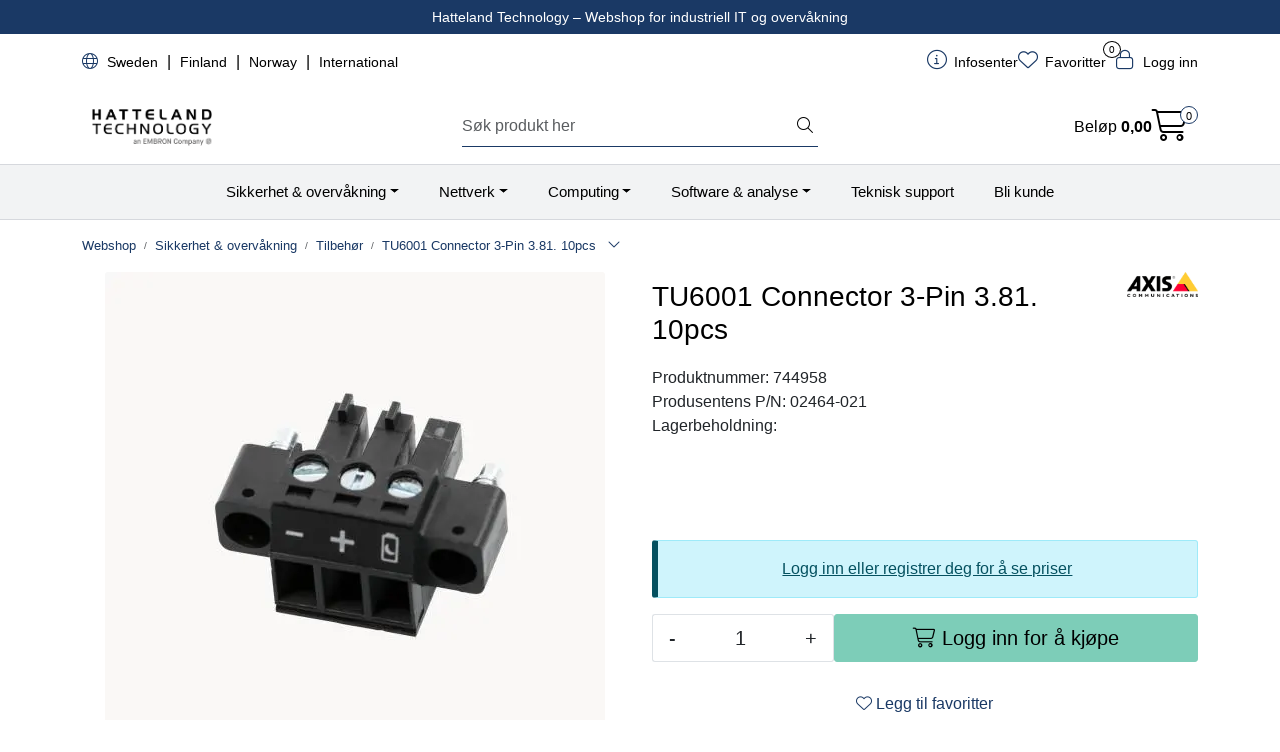

--- FILE ---
content_type: text/html; charset=UTF-8
request_url: https://www.hattelandtechnology.no/tu6001-connector-3-pin-3-81-10pcs
body_size: 22280
content:
<!DOCTYPE html>
<html lang="nb" data-bs-theme="light">
<head>
             
<!-- START /modules/meta -->
<title>TU6001 Connector 3-Pin 3.81. 10pcs - Velkommen til Hatteland Technology</title>
<meta name="generator" content="Gurusoft Ecommerce">
<meta name="viewport" content="width=device-width, initial-scale=1.0">
<meta http-equiv="content-type" content="text/html; charset=UTF-8">
<meta http-equiv="X-UA-Compatible" content="IE=edge">

<meta name="description" content="">

<meta name="robots" content="index,follow">

<link rel="canonical" href="https://www.hattelandtechnology.no/tu6001-connector-3-pin-3-81-10pcs">

<meta name="google" content="notranslate">

<meta property="og:site_name" content="- Velkommen til Hatteland Technology">
<meta property="og:url" content="https://www.hattelandtechnology.no/tu6001-connector-3-pin-3-81-10pcs">
<meta property="og:title" content="TU6001 Connector 3-Pin 3.81. 10pcs - Velkommen til Hatteland Technology">
<meta property="og:type" content="product">
<meta property="og:description" content="">
<meta property="og:image" content="https://res.cloudinary.com/dhk9bqix4/image/upload/d_standard_placeholder.png,f_auto,q_auto/v1692858680/p_744958_default_1">
<meta property="og:image:url" content="https://res.cloudinary.com/dhk9bqix4/image/upload/d_standard_placeholder.png,f_auto,q_auto/v1692858680/p_744958_default_1">
<meta property="og:image:secure_url" content="https://res.cloudinary.com/dhk9bqix4/image/upload/d_standard_placeholder.png,f_auto,q_auto/v1692858680/p_744958_default_1">

<!-- END /modules/meta -->

             
<!-- START /modules/includes-head -->

         
<!-- START /modules/components/favicon -->

<link rel="icon" type="image/png" href="https://res.cloudinary.com/dhk9bqix4/image/upload/c_limit,d_standard_placeholder.png,f_auto,h_64,q_auto,w_64/g_logo_favicon_1.png">
<link rel="apple-touch-icon" href="https://res.cloudinary.com/dhk9bqix4/image/upload/c_limit,d_standard_placeholder.png,f_auto,h_180,q_auto,w_180/g_logo_favicon_1.png">

<!-- END /modules/components/favicon -->



             
<!-- START /modules/components/includes-head-cookie-information -->

    <script type="text/javascript">window.dataLayer=window.dataLayer||[];function gtag(){dataLayer.push(arguments);}gtag('consent','default',{ad_storage:'denied',ad_user_data:'denied',ad_personalization:'denied',analytics_storage:'denied',wait_for_update:15000,});gtag('set','ads_data_redaction',true);</script>
    <script id="CookieConsent" type="text/javascript" src="https://policy.app.cookieinformation.com/uc.js" data-culture="NB" data-gcm-version="2.0"></script>

            <script>dataLayer.push({"ecommerce":null});dataLayer.push({"event":"view_item","ecommerce":{"items":[{"item_name":"TU6001 Connector 3-Pin 3.81. 10pcs","item_id":"744958","value":null,"currency":"NOK"}]}});dataLayer.push({"customerType":"anonymous"});(function(w,d,s,l,i){w[l]=w[l]||[];w[l].push({'gtm.start':new Date().getTime(),event:'gtm.js'});var f=d.getElementsByTagName(s)[0],j=d.createElement(s),dl=l!='dataLayer'?'&l='+l:'';j.async=true;j.src='//www.googletagmanager.com/gtm.js?id='+i+dl;f.parentNode.insertBefore(j,f);})(window,document,'script','dataLayer','GTM-5SGJ253F');</script>
    
    
<!-- END /modules/components/includes-head-cookie-information -->

<link href="/themes/stylesheet/fontawesome/css/A.fontawesome.min.css,qv=202510291115.pagespeed.cf.D8UCoWnw13.css" rel="stylesheet preload" as="style">
<link href="/themes/stylesheet/fontawesome/css/A.solid.min.css,qv=202510291115.pagespeed.cf.Cs5V7vkY69.css" rel="stylesheet preload" as="style">
<link href="/themes/stylesheet/fontawesome/css/A.light.min.css,qv=202510291115.pagespeed.cf.fTn3z4osB6.css" rel="stylesheet preload" as="style">
<link href="/themes/stylesheet/fontawesome/css/A.brands.min.css,qv=202510291115.pagespeed.cf.DwH4JASgjD.css" rel="stylesheet preload" as="style">
<link href="/themes/stylesheet/fontawesome/css/A.v5-font-face.min.css,qv=202510291115.pagespeed.cf.s8d3FpsWGt.css" rel="stylesheet preload" as="style">
<link href="/themes/stylesheet/A.owlCarousel,,_owl.carousel.min.css,,qv==202510291115+stylesheet.css+tempus-dominus.min.css,,qv==202510291115+fancybox,,_jquery.fancybox.min.css,Mcc.diGRXSTbM3.css.pagespeed.cf.AvYT2Pou8n.css" rel="stylesheet"/>


    

                        

    <style></style>


<!-- END /includes/stylesheet/product.vm -->
             
<!-- START /modules/includes-head-custom -->


<!-- END /modules/includes-head-custom -->

    </head>
<body><noscript><meta HTTP-EQUIV="refresh" content="0;url='https://www.hattelandtechnology.no/tu6001-connector-3-pin-3-81-10pcs?PageSpeed=noscript'" /><style><!--table,div,span,font,p{display:none} --></style><div style="display:block">Please click <a href="https://www.hattelandtechnology.no/tu6001-connector-3-pin-3-81-10pcs?PageSpeed=noscript">here</a> if you are not redirected within a few seconds.</div></noscript>
             
<!-- START /modules/components/skip-to-main-content -->

<a id="skip-main" class="btn btn-primary visually-hidden-focusable" href="#columns">Skip to main content</a>

<!-- END /modules/components/skip-to-main-content -->

                 <noscript><iframe src="https://www.googletagmanager.com/ns.html?id=GTM-5SGJ253F" height="0" width="0" style="display:none;visibility:hidden"></iframe></noscript>

    <main id="page">

        <!--[if lt IE 7]>
        <p class="chromeframe">You are using an <strong>outdated</strong> browser. Please <a href="http://browsehappy.com/">upgrade your browser</a> or <a href="http://www.google.com/chromeframe/?redirect=true">activate Google Chrome Frame</a> to improve your experience.</p>
        <![endif]-->

        
                 
<!-- START /modules/components/scroll-to-top -->

<div class="scrollToTop">
    <div id="back-text">
        <span>Til toppen</span>
    </div>

    <i class="fa-light fa-angle-up" aria-hidden="true"></i>
</div>

<!-- END /modules/components/scroll-to-top -->
                 
<!-- START /modules/components/top-menu-admin -->

<div data-ajax_target="top-admin-menu" data-entity-type="product" data-entity-id="12985" data-edit=""></div>

<!-- END /modules/components/top-menu-admin -->
                 
<!-- START /modules/components/announcement-bar -->

    <div id="announcement-bar" style="--announcements-background-color:rgb(26, 57, 101);--announcements-text-color:rgb(255, 255, 255);">
                                    <div class="announcement">
            
                            <span>Hatteland Technology – Webshop for industriell IT og overvåkning</span>

                            </div>
                        </div>

<!-- END /modules/components/announcement-bar -->
                 
<!-- START /modules/components/top-menu -->

<div class="d-none d-lg-block top-menu-row">
    <div class="container">
        <div class="row align-items-center">
            <div class="col-7 col-xl-6">
                <div class="top-menu-row__link-menu">
                             
<!-- START /modules/components/top-links -->

    <a href="https://www.hattelandtechnology.se" target="_blank">
                    <i class="fa-light fa-globe" aria-hidden="true"></i>
                Sweden
    </a>

    	    <span class="separator">|</span>
        <a href="https://www.hattelandtechnology.fi" target="_blank">
                Finland
    </a>

    	    <span class="separator">|</span>
        <a href="/" target="_self">
                Norway
    </a>

    	    <span class="separator">|</span>
        <a href="https://www.hattelandtechnology.com/" target="_blank">
                International
    </a>

    
<!-- END /modules/components/top-links -->
                </div>
            </div>

            <div class="col-5 col-xl-6">
                <div class="top-menu-row__icon-menu">
                             
<!-- START /modules/components/locale-button-desktop -->


<!-- END /modules/components/locale-button-desktop -->

                                                 
<!-- START /modules/components/info-button-desktop -->

    <div class="info-button-desktop">
                <a href="productcategory?id=2">
            <i class="fa-light fa-circle-info" aria-hidden="true"></i>
            <span class="d-none d-xl-inline-block">Infosenter</span>
        </a>
    </div>

<!-- END /modules/components/info-button-desktop -->
                                                 
<!-- START /modules/components/favorite-button-desktop -->

    <div class="favorite-button-desktop">
        <span class="favorite-quantity" data-ajax_target="favorites-size">
                    </span>

        <a href="favorites" class="favorite-userbutton">
            <i class="fa-light fa-heart" aria-hidden="true"></i>
            <span class="d-none d-xl-inline-block">Favoritter</span>
        </a>
    </div>

<!-- END /modules/components/favorite-button-desktop -->
                             
<!-- START /modules/components/user-button-desktop -->

<div class="user-button-desktop">
			<a href="login">
			<i class="fa-light fa-lock" aria-hidden="true"></i>
			<span class="d-none d-xl-inline-block">Logg inn</span>
		</a>
	</div>

<!-- END /modules/components/user-button-desktop -->
                                    </div>
            </div>
        </div>
    </div>
</div>

<!-- END /modules/components/user-button-desktop -->

                 
<!-- START /modules/header -->

<header id="header" class="sticky-top">
    <div id="sticky-desktop" class="d-none d-lg-block">
                 
<!-- START /modules/components/header-desktop -->

<div id="topbar">
    <div class="desktop d-none d-lg-block">
        <div class="container">
            <div class="row align-items-center">
                <div class="col-lg-4 col-xl-4">
                             
<!-- START /modules/components/header-desktop-logo -->

<div id="logo-theme">
    <a class="d-flex" href="/"><img src="https://res.cloudinary.com/dhk9bqix4/image/upload/d_standard_placeholder.png,f_auto,q_auto/g_logo_default_1" class="img-fluid" alt="- Velkommen til Hatteland Technology" height="55" itemprop="logo"></a>
</div>

<!-- END /modules/components/header-desktop-logo -->
                </div>

                <div class="col-lg-5 col-xl-4">
                             
<!-- START /modules/components/header-desktop-search -->

<div class="search-bar" itemscope itemtype="http://schema.org/WebSite">
    <meta itemprop="url" content="https://www.hattelandtechnology.no">
    <form action="search" method="get" accept-charset="UTF-8" itemprop="potentialAction" itemscope itemtype="http://schema.org/SearchAction">
        <meta itemprop="target" content="https://www.hattelandtechnology.no/search?action=search&q={q}">
        <input type="hidden" name="action" value="search">

        <div class="input-group">
            <input type="text" name="q" placeholder="Søk produkt her" class="suggest form-control" aria-label="Søk" required itemprop="query-input" autocomplete="off" data-action="incremental-search" data-content-target="incremental-search-desktop">
            <button class="btn button-search" type="submit" aria-label="Søk">
                <i class="fa-light fa-magnifying-glass" aria-hidden="true"></i>
                <i class="fa-light fa-spinner-third fa-spin" hidden aria-hidden="true"></i>
            </button>
        </div>
    </form>
    <div class="incremental-search-content desktop" data-content="incremental-search-desktop"></div>
</div>

<!-- END /modules/components/header-desktop-search -->
                </div>

                <div class="col-lg-3 col-xl-4">
                    <div class="basket-button-desktop">
                                 
<!-- START /modules/components/basket-button-desktop -->

<div class="large-cart">
    <div class="large-cart__price">
        Beløp
        <span class="large-cart__price-amount" data-ajax_target="basket-amount"></span>
    </div>
    <div class="large-cart__icon">
        <div class="large-cart__amount" data-ajax_target="basket-size"></div>
        <a href="basket" title="Gå til handlevogn">
            <i class="fa-light fa-cart-shopping" aria-hidden="true"></i>
        </a>
    </div>
</div>

<!-- END /modules/components/basket-button-desktop -->
                    </div>
                </div>
            </div>
        </div>
    </div>
</div>

<nav id="desktop_menu" class="navbar navbar-expand-lg">
             
<!-- START /modules/components/category-menu-desktop -->

<div class="container justify-content-center">
    <ul class="navbar-nav collapse navbar-collapse flex-wrap justify-content-center align-items-center">
                    <li class="nav-item  dropdown dropdown-xl-trigger deeper " data-category_id="10011">
                <a class="dropdown-toggle nav-link" href="sikkerhet-overvakning">Sikkerhet & overvåkning</a>

                                    <div class="dropdown-menu dropdown-xl-content">
                        <div class="container category-sub-menu">
                                                        
                                <div class="category-sub-menu-content">
                                    <a href="nettverkskameraer" title="Nettverkskameraer">Nettverkskameraer</a>

                                                                            <ul class="category-sub-sub-menu-content">
                                                                                                                                        <li>
                                                    <a href="kroppsbarne-kameraer">Kroppsbårne kameraer</a>
                                                </li>
                                                                                            <li>
                                                    <a href="bokskameraer">Bokskameraer</a>
                                                </li>
                                                                                            <li>
                                                    <a href="bulletkameraer">Bulletkameraer</a>
                                                </li>
                                                                                            <li>
                                                    <a href="domekameraer">Domekameraer</a>
                                                </li>
                                                                                            <li>
                                                    <a href="modulaere-kameraer">Modulære kameraer</a>
                                                </li>
                                                                                            <li>
                                                    <a href="panoramiske-kameraer">Panoramiske kameraer</a>
                                                </li>
                                                                                            <li>
                                                    <a href="ptz-kameraer">PTZ-kameraer</a>
                                                </li>
                                                                                            <li>
                                                    <a href="spesialkameraer">Spesialkameraer</a>
                                                </li>
                                                                                    </ul>
                                                                    </div>
                            
                                <div class="category-sub-menu-content">
                                    <a href="termiske-kameraer" title="Termiske kameraer">Termiske kameraer</a>

                                                                            <ul class="category-sub-sub-menu-content">
                                                                                                                                        <li>
                                                    <a href="termiske-bispectral-kameraer">Termiske bispectral kameraer</a>
                                                </li>
                                                                                            <li>
                                                    <a href="termiskekameraer">Termiske kameraer</a>
                                                </li>
                                                                                            <li>
                                                    <a href="termiske-modular-kameraer">Termiske modulær kameraer</a>
                                                </li>
                                                                                            <li>
                                                    <a href="termiske-temperaturadvarsel-kameraer">Termiske temperaturadvarsel kameraer</a>
                                                </li>
                                                                                    </ul>
                                                                    </div>
                            
                                <div class="category-sub-menu-content">
                                    <a href="maritime-ex-kameraer" title="Maritime & EX kameraer">Maritime & EX kameraer</a>

                                                                            <ul class="category-sub-sub-menu-content">
                                                                                                                                        <li>
                                                    <a href="maritime-bokskameraer">Bokskameraer</a>
                                                </li>
                                                                                            <li>
                                                    <a href="maritime-bulletkameraer">Bulletkameraer</a>
                                                </li>
                                                                                    </ul>
                                                                    </div>
                            
                                <div class="category-sub-menu-content">
                                    <a href="analoge-kameraer" title="Analoge kameraer">Analoge kameraer</a>

                                                                            <ul class="category-sub-sub-menu-content">
                                                                                                                                        <li>
                                                    <a href="analoge-bokskameraer">Bokskameraer</a>
                                                </li>
                                                                                            <li>
                                                    <a href="analoge-bulletkameraer">Bulletkameraer</a>
                                                </li>
                                                                                            <li>
                                                    <a href="analoge-domekameraer">Domekameraer</a>
                                                </li>
                                                                                    </ul>
                                                                    </div>
                            
                                <div class="category-sub-menu-content">
                                    <a href="systemenheter" title="Systemenheter">Systemenheter</a>

                                                                            <ul class="category-sub-sub-menu-content">
                                                                                                                                        <li>
                                                    <a href="audio-visual-alerts">Audio/visual alerts</a>
                                                </li>
                                                                                            <li>
                                                    <a href="dekodere">Dekodere</a>
                                                </li>
                                                                                            <li>
                                                    <a href="enkodere">Enkodere</a>
                                                </li>
                                                                                            <li>
                                                    <a href="i-o-moduler">I/O moduler</a>
                                                </li>
                                                                                            <li>
                                                    <a href="switcher">Switcher</a>
                                                </li>
                                                                                            <li>
                                                    <a href="tellekameraer">Tellekameraer</a>
                                                </li>
                                                                                            <li>
                                                    <a href="radar">Radar</a>
                                                </li>
                                                                                    </ul>
                                                                    </div>
                            
                                <div class="category-sub-menu-content">
                                    <a href="overvaking-tilbehor" title="Tilbehør">Tilbehør</a>

                                                                            <ul class="category-sub-sub-menu-content">
                                                                                                                                        <li>
                                                    <a href="tilbehor-overvaking">Diverse tilbehør</a>
                                                </li>
                                                                                            <li>
                                                    <a href="hus-og-kabinetter">Hus og kabinetter</a>
                                                </li>
                                                                                            <li>
                                                    <a href="ir-hvit-lys">IR og hvit lys</a>
                                                </li>
                                                                                            <li>
                                                    <a href="joysticks-tastaturer">Joysticks & tastaturer</a>
                                                </li>
                                                                                            <li>
                                                    <a href="optikk">Optikk</a>
                                                </li>
                                                                                            <li>
                                                    <a href="braketter-overvaking">Braketter og adaptere</a>
                                                </li>
                                                                                            <li>
                                                    <a href="power--connectivity">Power & connectivity</a>
                                                </li>
                                                                                            <li>
                                                    <a href="minnekort-overvaking">Minnekort</a>
                                                </li>
                                                                                            <li>
                                                    <a href="bodyworn-tilbehor">Bodyworn tilbehør</a>
                                                </li>
                                                                                    </ul>
                                                                    </div>
                            
                                <div class="category-sub-menu-content">
                                    <a href="adgangskontroll" title="Adgangskontroll">Adgangskontroll</a>

                                                                            <ul class="category-sub-sub-menu-content">
                                                                                                                                        <li>
                                                    <a href="dorkontroller">Dørkontroller</a>
                                                </li>
                                                                                            <li>
                                                    <a href="intercom">Intercom</a>
                                                </li>
                                                                                            <li>
                                                    <a href="kortleser">Kortleser</a>
                                                </li>
                                                                                    </ul>
                                                                    </div>
                            
                                <div class="category-sub-menu-content">
                                    <a href="lyd" title="Lyd">Lyd</a>

                                                                            <ul class="category-sub-sub-menu-content">
                                                                                                                                        <li>
                                                    <a href="lydenheter">Lydenheter</a>
                                                </li>
                                                                                            <li>
                                                    <a href="mikrofoner">Mikrofoner</a>
                                                </li>
                                                                                            <li>
                                                    <a href="hoyttalere">Høyttalere</a>
                                                </li>
                                                                                    </ul>
                                                                    </div>
                            
                                <div class="category-sub-menu-content">
                                    <a href="opptakere-servere" title="Opptakere og servere">Opptakere og servere</a>

                                                                            <ul class="category-sub-sub-menu-content">
                                                                                                                                        <li>
                                                    <a href="analoge-dvr">Analoge DVR</a>
                                                </li>
                                                                                            <li>
                                                    <a href="nvr">NVR</a>
                                                </li>
                                                                                            <li>
                                                    <a href="video-servere">Servere</a>
                                                </li>
                                                                                            <li>
                                                    <a href="workstations">Workstations</a>
                                                </li>
                                                                                    </ul>
                                                                    </div>
                            
                                <div class="category-sub-menu-content">
                                    <a href="klienter" title="Klienter">Klienter</a>

                                                                            <ul class="category-sub-sub-menu-content">
                                                                                                                                        <li>
                                                    <a href="boks-klienter">Boks-klienter</a>
                                                </li>
                                                                                            <li>
                                                    <a href="rack-klienter">Rack-klienter</a>
                                                </li>
                                                                                            <li>
                                                    <a href="tower-klienter">Tower-klienter</a>
                                                </li>
                                                                                    </ul>
                                                                    </div>
                            
                                <div class="category-sub-menu-content">
                                    <a href="skjermer-og-monitorer" title="Skjermer og monitorer">Skjermer og monitorer</a>

                                                                    </div>
                            
                                <div class="category-sub-menu-content">
                                    <a href="programvare-lisenser" title="Programvare & lisenser">Programvare & lisenser</a>

                                                                            <ul class="category-sub-sub-menu-content">
                                                                                                                                        <li>
                                                    <a href="video-analytics-1">Video analytics</a>
                                                </li>
                                                                                            <li>
                                                    <a href="video-management-software-1">Video management software</a>
                                                </li>
                                                                                            <li>
                                                    <a href="audio-software">Audio software</a>
                                                </li>
                                                                                    </ul>
                                                                    </div>
                                                    </div>
                    </div>
                            </li>
                    <li class="nav-item  dropdown dropdown-xl-trigger deeper " data-category_id="10006">
                <a class="dropdown-toggle nav-link" href="nettverk">Nettverk</a>

                                    <div class="dropdown-menu dropdown-xl-content">
                        <div class="container category-sub-menu">
                                                        
                                <div class="category-sub-menu-content">
                                    <a href="ethernet-switches" title="Switcher">Switcher</a>

                                                                            <ul class="category-sub-sub-menu-content">
                                                                                                                                        <li>
                                                    <a href="unmanaged-switches">Unmanaged switches</a>
                                                </li>
                                                                                            <li>
                                                    <a href="layer-2-managed-switches">Layer 2 managed switches</a>
                                                </li>
                                                                                            <li>
                                                    <a href="layer-3-managed-switches">Layer 3 managed switches</a>
                                                </li>
                                                                                            <li>
                                                    <a href="poe-switches">PoE switches</a>
                                                </li>
                                                                                    </ul>
                                                                    </div>
                            
                                <div class="category-sub-menu-content">
                                    <a href="serial-connectivity" title="Seriell konnektivitet​">Seriell konnektivitet​</a>

                                                                            <ul class="category-sub-sub-menu-content">
                                                                                                                                        <li>
                                                    <a href="embedded-device-servers">Embedded device servers</a>
                                                </li>
                                                                                            <li>
                                                    <a href="multiport-serial-boards">Multiport serial boards </a>
                                                </li>
                                                                                            <li>
                                                    <a href="protocol-gateways">Protocol gateways</a>
                                                </li>
                                                                                            <li>
                                                    <a href="serial-converters-1">Serial converters</a>
                                                </li>
                                                                                            <li>
                                                    <a href="serial-device-servers-1">Serial device servers</a>
                                                </li>
                                                                                            <li>
                                                    <a href="usb-to-serial-converters-usb-hubs">USB-to-Serial converters/USB hubs</a>
                                                </li>
                                                                                    </ul>
                                                                    </div>
                            
                                <div class="category-sub-menu-content">
                                    <a href="rutere-og-firewall" title="Rutere og brannmurer​">Rutere og brannmurer​</a>

                                                                            <ul class="category-sub-sub-menu-content">
                                                                                                                                        <li>
                                                    <a href="secure">Secure</a>
                                                </li>
                                                                                            <li>
                                                    <a href="vpn">VPN</a>
                                                </li>
                                                                                    </ul>
                                                                    </div>
                            
                                <div class="category-sub-menu-content">
                                    <a href="wlan-ap-bridge-client" title="WLAN/AP/Bridge​">WLAN/AP/Bridge​</a>

                                                                            <ul class="category-sub-sub-menu-content">
                                                                                                                                        <li>
                                                    <a href="dual-band">Dual band</a>
                                                </li>
                                                                                            <li>
                                                    <a href="2-4-hz">2,4 Ghz</a>
                                                </li>
                                                                                    </ul>
                                                                    </div>
                            
                                <div class="category-sub-menu-content">
                                    <a href="nettverks-tilbehor" title="Tilbehør">Tilbehør</a>

                                                                            <ul class="category-sub-sub-menu-content">
                                                                                                                                        <li>
                                                    <a href="antenner">Antenner</a>
                                                </li>
                                                                                            <li>
                                                    <a href="backup-dongle">Backup dongle</a>
                                                </li>
                                                                                            <li>
                                                    <a href="cables">Cables</a>
                                                </li>
                                                                                            <li>
                                                    <a href="connectors">Connectors</a>
                                                </li>
                                                                                            <li>
                                                    <a href="mounting-kit">Mounting kit</a>
                                                </li>
                                                                                            <li>
                                                    <a href="poe-injectors">PoE injectors</a>
                                                </li>
                                                                                            <li>
                                                    <a href="power-supply">Power supply</a>
                                                </li>
                                                                                            <li>
                                                    <a href="sfp">SFP</a>
                                                </li>
                                                                                    </ul>
                                                                    </div>
                            
                                <div class="category-sub-menu-content">
                                    <a href="controllers-i-o" title="PLC, kontrollere og I/O-moduler​">PLC, kontrollere og I/O-moduler​</a>

                                                                            <ul class="category-sub-sub-menu-content">
                                                                                                                                        <li>
                                                    <a href="advanced-controllers">Advanced controllers</a>
                                                </li>
                                                                                            <li>
                                                    <a href="universal-controllers">Universal controllers</a>
                                                </li>
                                                                                    </ul>
                                                                    </div>
                            
                                <div class="category-sub-menu-content">
                                    <a href="ethernet-media-converters" title="Mediakonvertere​">Mediakonvertere​</a>

                                                                            <ul class="category-sub-sub-menu-content">
                                                                                                                                        <li>
                                                    <a href="ethernet-to-fiber-converters">Ethernet-to-fiber converters</a>
                                                </li>
                                                                                            <li>
                                                    <a href="ethernet-extenders">Ethernet extenders</a>
                                                </li>
                                                                                            <li>
                                                    <a href="ethernet-embedded-modules">Ethernet embedded modules</a>
                                                </li>
                                                                                    </ul>
                                                                    </div>
                            
                                <div class="category-sub-menu-content">
                                    <a href="cellular" title="Mobile gateways/rutere​">Mobile gateways/rutere​</a>

                                                                            <ul class="category-sub-sub-menu-content">
                                                                                                                                        <li>
                                                    <a href="gateways">Gateways</a>
                                                </li>
                                                                                            <li>
                                                    <a href="modems">Modems</a>
                                                </li>
                                                                                            <li>
                                                    <a href="rutere">Rutere</a>
                                                </li>
                                                                                    </ul>
                                                                    </div>
                            
                                <div class="category-sub-menu-content">
                                    <a href="network-software" title="Programvare​">Programvare​</a>

                                                                            <ul class="category-sub-sub-menu-content">
                                                                                                                                        <li>
                                                    <a href="network-management-software">Network management software</a>
                                                </li>
                                                                                            <li>
                                                    <a href="data-acquisition-software-opc-ua-">Data acquisition software (OPC UA)</a>
                                                </li>
                                                                                    </ul>
                                                                    </div>
                                                    </div>
                    </div>
                            </li>
                    <li class="nav-item  dropdown dropdown-xl-trigger deeper " data-category_id="10012">
                <a class="dropdown-toggle nav-link" href="computing">Computing</a>

                                    <div class="dropdown-menu dropdown-xl-content">
                        <div class="container category-sub-menu">
                                                        
                                <div class="category-sub-menu-content">
                                    <a href="computer-configured" title="Computer Configured">Computer Configured</a>

                                                                            <ul class="category-sub-sub-menu-content">
                                                                                                                                        <li>
                                                    <a href="fanless-computer-configured">Fanless compact computer</a>
                                                </li>
                                                                                            <li>
                                                    <a href="din-rail-computer">DIN-rail computer</a>
                                                </li>
                                                                                            <li>
                                                    <a href="tablet">Tablet</a>
                                                </li>
                                                                                            <li>
                                                    <a href="arm-based-computer">Arm based computer</a>
                                                </li>
                                                                                    </ul>
                                                                    </div>
                            
                                <div class="category-sub-menu-content">
                                    <a href="computer-barebone" title="Computer Barebone">Computer Barebone</a>

                                                                            <ul class="category-sub-sub-menu-content">
                                                                                                                                        <li>
                                                    <a href="fanless-computer-barebone">Fanless compact computer</a>
                                                </li>
                                                                                            <li>
                                                    <a href="fanless-box-computer-barebone">Fanless box computer</a>
                                                </li>
                                                                                            <li>
                                                    <a href="box-computer-barebone">Box computer</a>
                                                </li>
                                                                                            <li>
                                                    <a href="din-rail-computers">DIN-rail computers</a>
                                                </li>
                                                                                            <li>
                                                    <a href="edge-ai-gpu-computer-1">Edge AI GPU computer</a>
                                                </li>
                                                                                            <li>
                                                    <a href="19-rack-computer-1">19&quot; rack computer</a>
                                                </li>
                                                                                            <li>
                                                    <a href="server-1">Server</a>
                                                </li>
                                                                                            <li>
                                                    <a href="atex-computer">ATEX computer</a>
                                                </li>
                                                                                            <li>
                                                    <a href="vehicle-computer">Vehicle computer</a>
                                                </li>
                                                                                            <li>
                                                    <a href="marine">Marine</a>
                                                </li>
                                                                                    </ul>
                                                                    </div>
                            
                                <div class="category-sub-menu-content">
                                    <a href="panel-computer-configured" title="Panel Computer Configured">Panel Computer Configured</a>

                                                                            <ul class="category-sub-sub-menu-content">
                                                                                                                                        <li>
                                                    <a href="rugged-fanless-panel-computer-configured">Rugged fanless panel computer</a>
                                                </li>
                                                                                            <li>
                                                    <a href="light-fanless-panel-computer-configured">Light fanless panel computer</a>
                                                </li>
                                                                                            <li>
                                                    <a href="stainless-steel-panel-computer-configured">Stainless steel panel computer</a>
                                                </li>
                                                                                    </ul>
                                                                    </div>
                            
                                <div class="category-sub-menu-content">
                                    <a href="panel-computer-barebone" title="Panel Computer Barebone">Panel Computer Barebone</a>

                                                                            <ul class="category-sub-sub-menu-content">
                                                                                                                                        <li>
                                                    <a href="rugged-fanless-panel-computer">Rugged fanless panel computer</a>
                                                </li>
                                                                                            <li>
                                                    <a href="light-fanless-panel-computer">Light fanless panel computer</a>
                                                </li>
                                                                                            <li>
                                                    <a href="stainless-steel-panel-computer">Stainless steel panel computer</a>
                                                </li>
                                                                                            <li>
                                                    <a href="atex-panel-computer">ATEX panel computer</a>
                                                </li>
                                                                                            <li>
                                                    <a href="medical-panel-computer">Medical panel computer</a>
                                                </li>
                                                                                            <li>
                                                    <a href="vehicle-panel-computer">Vehicle panel computer</a>
                                                </li>
                                                                                    </ul>
                                                                    </div>
                            
                                <div class="category-sub-menu-content">
                                    <a href="monitor" title="Monitor">Monitor</a>

                                                                            <ul class="category-sub-sub-menu-content">
                                                                                                                                        <li>
                                                    <a href="touch-monitor">Touch monitor</a>
                                                </li>
                                                                                            <li>
                                                    <a href="monitor-2">Monitor</a>
                                                </li>
                                                                                            <li>
                                                    <a href="stainless-steel-monitor">Stainless steel monitor</a>
                                                </li>
                                                                                            <li>
                                                    <a href="light-monitor">Light monitor</a>
                                                </li>
                                                                                    </ul>
                                                                    </div>
                            
                                <div class="category-sub-menu-content">
                                    <a href="computer-components" title="Computer Components">Computer Components</a>

                                                                            <ul class="category-sub-sub-menu-content">
                                                                                                                                        <li>
                                                    <a href="motherboard--sbc">Motherboard & SBC</a>
                                                </li>
                                                                                            <li>
                                                    <a href="chassis">Chassis</a>
                                                </li>
                                                                                            <li>
                                                    <a href="power-supply-1">Power supply</a>
                                                </li>
                                                                                    </ul>
                                                                    </div>
                            
                                <div class="category-sub-menu-content">
                                    <a href="computer-accessories" title="Computer Accessories">Computer Accessories</a>

                                                                            <ul class="category-sub-sub-menu-content">
                                                                                                                                        <li>
                                                    <a href="kvm">KVM</a>
                                                </li>
                                                                                            <li>
                                                    <a href="cables-1">Cables</a>
                                                </li>
                                                                                            <li>
                                                    <a href="mounting">Mounting</a>
                                                </li>
                                                                                            <li>
                                                    <a href="mouses-keyboards">Mouses/keyboards</a>
                                                </li>
                                                                                    </ul>
                                                                    </div>
                            
                                <div class="category-sub-menu-content">
                                    <a href="keyboards--pointing-devices" title="Keyboards & Pointing Devices">Keyboards & Pointing Devices</a>

                                                                            <ul class="category-sub-sub-menu-content">
                                                                                                                                        <li>
                                                    <a href="keyboards">Keyboards</a>
                                                </li>
                                                                                            <li>
                                                    <a href="pointing-devices">Pointing Devices</a>
                                                </li>
                                                                                    </ul>
                                                                    </div>
                                                    </div>
                    </div>
                            </li>
                    <li class="nav-item  dropdown dropdown-xl-trigger deeper " data-category_id="10024">
                <a class="dropdown-toggle nav-link" href="software-analyse">Software & analyse</a>

                                    <div class="dropdown-menu dropdown-xl-content">
                        <div class="container category-sub-menu">
                                                        
                                <div class="category-sub-menu-content">
                                    <a href="opc-ua-software-1" title="Data Acquisition Software (OPC UA)">Data Acquisition Software (OPC UA)</a>

                                                                    </div>
                            
                                <div class="category-sub-menu-content">
                                    <a href="network-management-1" title="Network Management Software">Network Management Software</a>

                                                                    </div>
                            
                                <div class="category-sub-menu-content">
                                    <a href="video-analytics" title="Video Analytics">Video Analytics</a>

                                                                    </div>
                            
                                <div class="category-sub-menu-content">
                                    <a href="video-management-software" title="Video Management Software">Video Management Software</a>

                                                                    </div>
                            
                                <div class="category-sub-menu-content">
                                    <a href="audio-software-1" title="Audio software">Audio software</a>

                                                                    </div>
                                                    </div>
                    </div>
                            </li>
                    <li class="nav-item  no-childeren " data-category_id="10159">
                <a class="dropdown-toggle nav-link" href="support">Teknisk support</a>

                            </li>
                    <li class="nav-item  no-childeren " data-category_id="10023">
                <a class="dropdown-toggle nav-link" href="bli-forhandler">Bli kunde</a>

                            </li>
            </ul>
</div>

<!-- END /modules/components/category-menu-desktop -->
</nav>

<!-- END /modules/components/category-menu-desktop -->
    </div>

    <div id="sticky-mobile" class="d-lg-none">
                 
<!-- START /modules/components/header-mobile -->

<div class="navbar-header">
    <div class="navbar-row mobile-nav-logo-container">
        <div class="m-float-left">
            <button type="button" class="btn nav-button" onclick="gca.toggleOffCanvasMenu('left')">
                <span class="sr-only">Toggle navigation</span>
                <i class="fa-light fa-bars fa-lg" aria-hidden="true"></i>
            </button>

                    </div>

                 
<!-- START /modules/components/header-mobile-logo -->

<div class="m-logo">
    <a class="d-flex" href="/"><img src="https://res.cloudinary.com/dhk9bqix4/image/upload/d_standard_placeholder.png,f_auto,q_auto/g_logo_default_1" class="img-fluid" alt="- Velkommen til Hatteland Technology" height="50" itemprop="logo"></a>
</div>

<!-- END /modules/components/header-mobile-logo -->

        <div class="m-float-right">
            <div class="m-cart">
                         
<!-- START /modules/components/basket-button-mobile -->

<a href="basket" class="btn nav-button" title="Handlevogn">
    <span class="basket-quantity" data-ajax_target="basket-size">
            </span>
    <i class="fa-light fa-shopping-cart fa-lg nav-icon" aria-hidden="true"></i>
</a>

<!-- END /modules/components/basket-button-mobile -->
            </div>
            <div class="m-right-menu-toggle">
                         
<!-- START /modules/components/user-button-mobile -->

<button type="button" class="btn nav-button" onclick="gca.toggleOffCanvasMenu('right')">
    <span class="sr-only">Toggle navigation</span>
    <i class="fa-light fa-user-cog fa-lg" aria-hidden="true"></i>
</button>

<!-- END /modules/components/user-button-mobile -->
            </div>
        </div>
    </div>

    <div class="navbar-row mobile-search-container">
                 
<!-- START /modules/components/header-mobile-search -->

<div class="m-search">
    <form action="search" method="get" accept-charset="UTF-8">
        <input type="hidden" name="action" value="search">

        <div class="input-group">
            <input type="search" name="q" placeholder="Søk produkt her" class="suggest form-control" aria-label="Søk" required autocomplete="off" data-action="incremental-search" data-content-target="incremental-search-mobile">
            <button class="btn nav-button button-search" type="submit" aria-label="Søk">
                <i class="fa-light fa-magnifying-glass" aria-hidden="true"></i>
                <i class="fa-light fa-spinner-third fa-spin" hidden aria-hidden="true"></i>
            </button>
        </div>
    </form>
    <div class="incremental-search-content mobile" data-content="incremental-search-mobile"></div>
</div>

<!-- END /modules/components/header-mobile-search -->
    </div>
</div>

<!-- END /modules/components/header-mobile-search -->

    </div>
</header>

<!-- END /modules/components/header-mobile-search -->

                 
<!-- START /modules/components/notification-header -->


<div id="sys-notification">
    <div id="notifications">
        
            </div>
</div>

<!-- END /modules/components/notification-header -->

        <section id="columns" class="default-columns">
            <!-- START product.vm -->



    
                     
<!-- START /modules/product -->



    
    
                
                
            <div id="content" class="product product-template-3 " itemscope itemtype="https://schema.org/Product">
                                    <div class="container">
                        <div class="row">
                            <div class="col-12">
                                <div data-ajax_trigger="breadcrumbs" class="breadcrumbs">
                                                                    </div>
                            </div>
                        </div>
                    </div>
                
                                    <div class="full-grid-parent">
                                                    <div class="full-grid-element" id="item_1" style="--grid-row-start:1;--grid-column-start:1;--grid-row-end:3;--grid-column-end: 13;">
                                                                                                                                                                <div class="product-element product-element-container    ">
                                                 
<!-- START /modules/components/template-layout-container -->









<div class="element-container container full-grid-parent
                    " style="--container-background-image:url(https://res.cloudinary.com/dhk9bqix4/image/upload/c_limit,d_standard_placeholder.png,f_auto,q_auto,w_1520/g_YJmh7HYd_YJmh7HYd_1);--container-background-color:#fff;--container-image-brightness:;--container-padding-top:20px;--container-padding-right:20px;--container-padding-bottom:20px;--container-padding-left:20px;--container-margin-top:0;--container-margin-bottom:24px;--container-margin-mobile-top:0;--container-margin-mobile-bottom:24px">

    
            
                    <div class="full-grid-element" id="item_1" style="--grid-row-start:1;--grid-column-start:1;--grid-row-end:2;--grid-column-end: 7;">
                                                
                <div class="page-element product-element-gallery    " data-product-element="gallery">
                                 
<!-- START /modules/components/template-product-gallery -->

<div id="productGalleryWrapper" class="below" data-thumb-position="below">
             
<!-- START /modules/components/product-gallery-placeholder -->

<div id="main-carousel" class="owl-carousel below owl-loaded owl-drag" data-slider-id="1">
    <div class="owl-stage-outer">
        <div class="owl-stage">
            <div class="owl-item active w-100">
                <div class="item">
                    <a>
                        
    <picture class="d-flex mw-100">
        <source media="(max-width: 420px)" srcset="https://res.cloudinary.com/dhk9bqix4/image/upload/c_limit,d_standard_placeholder.png,f_auto,h_350,q_auto,w_350/v1692858680/p_744958_default_1">
        <img src="https://res.cloudinary.com/dhk9bqix4/image/upload/c_limit,d_standard_placeholder.png,f_auto,h_650,q_auto,w_650/v1692858680/p_744958_default_1" alt="TU6001 Connector 3-Pin 3.81. 10pcs" class="img-fluid img-thumbnail " itemprop="image" width="650" height="650" decoding="async">
    </picture>
                    </a>
                </div>
            </div>
        </div>
    </div>
</div>

<!-- END /modules/components/product-gallery-placeholder -->
</div>

<!-- END /modules/components/product-gallery-placeholder -->
                </div>
            </div>
                    <div class="full-grid-element" id="item_2" style="--grid-row-start:1;--grid-column-start:7;--grid-row-end:2;--grid-column-end: 13;">
                                                
                <div class="page-element product-element-info    " data-product-element="info">
                                 
<!-- START /modules/components/template-product-info -->

<div id="productInfo">
    <div id="productInfoWrapper" data-product-element="general">
                 
<!-- START /modules/components/product-info -->


<div class="row">
	<div class="col-lg-10 col-12">
                <h1 class="h3" itemprop="name">TU6001 Connector 3-Pin 3.81. 10pcs</h1>
                <div id="productIngressWrapper" data-product-element="ingress">
                     
<!-- START /modules/components/product-ingress -->

<p></p>

<!-- END /modules/components/product-ingress -->
        </div>
                <div class="description">
            <div class="product-sku">
                <span>Produktnummer:</span> <span itemprop="sku">744958</span><br>
            </div>
                                        <div>
                    <span>Produsentens P/N:</span> <span>02464-021</span><br>
                </div>
                                    
                            <div class="product-stock">
                    <span class="availability">Lagerbeholdning:</span>
                    <span data-stock-trigger="detail" data-stock-id="12985"></span>
                </div>
                    </div>
    </div>

        		<div class="col-lg-2 col-12">
                                        			<a href="/axis" title="Axis">
            
			<img src="https://res.cloudinary.com/dhk9bqix4/image/upload/c_limit,d_standard_placeholder.png,f_auto,h_200,q_auto,w_200/v1689582817/v_1771_default_1" class="img-fluid d-none d-lg-block" itemprop="manufacturer" alt="Axis" height="200" width="200">

            			</a>
            		</div>
    
            <div itemprop="brand" itemscope itemtype="http://schema.org/Brand">
            <meta itemprop="name" content="Axis">
        </div>
    </div>

    <div data-price-trigger="detail" data-price-id="12985" class="product-detail-price" itemprop="offers" itemscope itemtype="http://schema.org/AggregateOffer">
                        <span class="price-new" data-type="current"></span>
                <meta data-type="currency" itemprop="priceCurrency" content="">

                    <span class="mva" data-type="vatDesc">inkl. mva.</span>
            </div>

<!-- END /modules/components/product-ingress -->
    </div>

    
            <div id="productActionWrapper" data-product-element="actions">
                     
<!-- START /modules/components/product-actions -->

<div class="product-extra" data-itag="12985_ddk3s">
            <div class="alert alert-info text-center u-margin-top-5px u-margin-bottom-0px" role="alert"><a href="login">Logg inn eller registrer deg for å se priser</a></div>
        <div class="amount-btns">
        <div class="product-detail">
                     
<!-- START /modules/components/product-actions-qty -->

    <div class="product-detail">
        <div class="input-group inline-borderless">
            <button type="button" class="btn btn-outline-light text-dark decreaseQty">-</button>
            <input type="text" class="form-control text-center btn-outline-light text-dark" value="1" aria-label="Antall" data-qty-id="12985" data-qty-multiple="1.0" data-qty-step="1.0">
            <button type="button" class="btn btn-outline-light text-dark  increaseQty ">+</button>
        </div>
    </div>

<!-- END /modules/components/product-actions-qty -->
        </div>

                    <div data-addtobasket-trigger="detail" data-addtobasket-id="12985"></div>
            </div>

            <button type="button" class="col-12 mt-4 btn btn-light wishlist" onclick="gca.toggleFavorites(12985);" data-favorite-id="12985" data-favorite-state="false" data-favorite-type="detail" data-title-add="Legg til favoritter" data-title-remove="Fjern fra favoritter">
            <i class="fa-light fa-heart favorite" aria-hidden="true"></i>
            <i class="fa-solid fa-heart favorite" aria-hidden="true"></i>
            <span>Legg til favoritter</span>
        </button>
    
            
    </div>

<!-- END /modules/components/product-actions-qty -->
        </div>
            </div>

<!-- END /modules/components/product-actions-qty -->
                </div>
            </div>
        
            </div>

<!-- END /modules/components/product-actions-qty -->

                                </div>
                            </div>
                                                    <div class="full-grid-element" id="item_2" style="--grid-row-start:3;--grid-column-start:1;--grid-row-end:5;--grid-column-end: 13;">
                                                                                                                                                                <div class="product-element product-element-container    ">
                                                 
<!-- START /modules/components/template-layout-container -->









<div class="element-container container full-grid-parent
                    " style="--container-background-image:url(https://res.cloudinary.com/dhk9bqix4/image/upload/c_limit,d_standard_placeholder.png,f_auto,q_auto,w_1520/g_2aCnyeF7_2aCnyeF7_1);--container-background-color:#fff;--container-image-brightness:;--container-padding-top:20px;--container-padding-right:20px;--container-padding-bottom:20px;--container-padding-left:20px;--container-margin-top:0;--container-margin-bottom:24px;--container-margin-mobile-top:0;--container-margin-mobile-bottom:24px">

    
            
                    <div class="full-grid-element" id="item_1" style="--grid-row-start:1;--grid-column-start:1;--grid-row-end:2;--grid-column-end: 7;">
                                                
                <div class="page-element product-element-tabs    " data-product-element="tabs">
                                 
<!-- START /modules/components/template-product-tabs -->

<div id="productTabsWrapper">
             
<!-- START /modules/components/product-tabs -->
<ul class="nav nav-pills  gap-xl-4 gap-2" id="product-tab-nav" role="tablist">
    <li class="nav-item">
        <a role="tab" class="btn btn-outline-primary active" href="#tab-description" data-bs-toggle="tab">Beskrivelse</a>
    </li>

    
            </ul>

<div class="tab-content" id="product-tab-content" data-role="tabpanel">
        <div id="tab-description" class="tab-pane fade show active">
        <div itemprop="description">
            
        </div>
    </div>

            </div>

<!-- END /modules/components/product-tabs -->

</div>

<!-- END /modules/components/product-tabs -->
                </div>
            </div>
                    <div class="full-grid-element" id="item_2" style="--grid-row-start:1;--grid-column-start:7;--grid-row-end:2;--grid-column-end: 13;">
                                                
                <div class="page-element product-element-htt-datablad    " data-product-element="htt-datablad">
                                 <div id="productDatabladWrapper"></div>                </div>
            </div>
        
            </div>

<!-- END /modules/components/template-product-htt-datablad -->

                                </div>
                            </div>
                                                    <div class="full-grid-element" id="item_3" style="--grid-row-start:5;--grid-column-start:1;--grid-row-end:7;--grid-column-end: 13;">
                                                                                                                                                                <div class="product-element product-element-container    ">
                                                 
<!-- START /modules/components/template-layout-container -->









<div class="element-container container full-grid-parent
                    " style="--container-background-image:url(https://res.cloudinary.com/dhk9bqix4/image/upload/c_limit,d_standard_placeholder.png,f_auto,q_auto,w_1520/g_98zjjt2V_98zjjt2V_1);--container-background-color:#fff;--container-image-brightness:;--container-padding-top:20px;--container-padding-right:20px;--container-padding-bottom:20px;--container-padding-left:20px;--container-margin-top:0;--container-margin-bottom:24px;--container-margin-mobile-top:0;--container-margin-mobile-bottom:24px">

    
            
                    <div class="full-grid-element" id="item_1" style="--grid-row-start:1;--grid-column-start:1;--grid-row-end:2;--grid-column-end: 13;">
                                                
                <div class="page-element product-element-related-products    " data-product-element="related-products">
                                 
<!-- START /modules/components/template-product-related-products -->






<div id="relatedProducts" class="no-margin-bottom">
    </div>

<!-- END /modules/components/template-product-related-products -->
                </div>
            </div>
        
            </div>

<!-- END /modules/components/template-product-related-products -->

                                </div>
                            </div>
                                                    <div class="full-grid-element" id="item_4" style="--grid-row-start:7;--grid-column-start:1;--grid-row-end:9;--grid-column-end: 13;">
                                                                                                                                                                <div class="product-element product-element-container    ">
                                                 
<!-- START /modules/components/template-layout-container -->









<div class="element-container container full-grid-parent
                    " style="--container-background-image:url(https://res.cloudinary.com/dhk9bqix4/image/upload/c_limit,d_standard_placeholder.png,f_auto,q_auto,w_1520/g_OY5SnGDN_OY5SnGDN_1);--container-background-color:#fff;--container-image-brightness:;--container-padding-top:20px;--container-padding-right:20px;--container-padding-bottom:20px;--container-padding-left:20px;--container-margin-top:0;--container-margin-bottom:24px;--container-margin-mobile-top:0;--container-margin-mobile-bottom:24px">

    
            
                    <div class="full-grid-element" id="item_1" style="--grid-row-start:1;--grid-column-start:1;--grid-row-end:2;--grid-column-end: 13;">
                                                
                <div class="page-element product-element-recommended-products    " data-product-element="recommended-products">
                                 
<!-- START /modules/components/template-product-recommended-products -->






<div id="recommendedProducts" class="no-margin-bottom">
    </div>

<!-- END /modules/components/template-product-recommended-products -->
                </div>
            </div>
        
            </div>

<!-- END /modules/components/template-product-recommended-products -->

                                </div>
                            </div>
                                                    <div class="full-grid-element" id="item_5" style="--grid-row-start:9;--grid-column-start:1;--grid-row-end:11;--grid-column-end: 13;">
                                                                                                                                                                <div class="product-element product-element-container    ">
                                                 
<!-- START /modules/components/template-layout-container -->







    


<div class="element-container container-fluid
                    " style="--container-background-image:url(https://res.cloudinary.com/dhk9bqix4/image/upload/d_standard_placeholder.png,f_auto,q_auto/g_qfDy6fqv_qfDy6fqv_1);--container-background-color:#fff;--container-image-brightness:;--container-padding-top:20px;--container-padding-right:20px;--container-padding-bottom:20px;--container-padding-left:20px;--container-margin-top:0;--container-margin-bottom:24px;--container-margin-mobile-top:0;--container-margin-mobile-bottom:24px">

    
                        <div class="container full-grid-parent">
        
                    <div class="full-grid-element" id="item_1" style="--grid-row-start:1;--grid-column-start:1;--grid-row-end:2;--grid-column-end: 13;">
                                                
                <div class="page-element product-element-alternative-products    " data-product-element="alternative-products">
                                 
<!-- START /modules/components/template-product-alternative-products -->






<div id="alternativeProducts" class="no-margin-bottom">
    </div>

<!-- END /modules/components/template-product-alternative-products -->
                </div>
            </div>
        
        </div>    </div>

<!-- END /modules/components/template-product-alternative-products -->

                                </div>
                            </div>
                                                    <div class="full-grid-element" id="item_6" style="--grid-row-start:11;--grid-column-start:1;--grid-row-end:12;--grid-column-end: 13;">
                                                                                                                                                                <div class="product-element product-element-horizontal-space   ">
                                                 
<!-- START /modules/components/template-layout-horizontal-space -->




<style>.whitespacelidy9oFV{margin:0}@media (max-width:991px){.whitespacelidy9oFV{margin:0}}</style>

<div class="whitespacelidy9oFV"></div>

<!-- END /modules/components/template-layout-horizontal-space -->
                                </div>
                            </div>
                                            </div>
                            </div>
            
                                            

<!-- END /modules/components/template-layout-horizontal-space -->

    
        
            
    
<!-- STOP product.vm -->
        </section>
    </main>

             
<!-- START /modules/footer -->



<footer id="footer">
    <div class="footer-top">
        <div class="footer-center">
                                                <style>#footer{background:#002147}#footer .footer-center{padding-top:80px}#footer a{text-decoration:none;opacity:.75}#footer a:hover,#footer a:focus{color:#fff;text-decoration:underline;opacity:1}@media (max-width:991.98px){.footer-element-contact-info{-webkit-box-align:start;-ms-flex-align:left;align-items:start;text-align:left;-webkit-box-pack:left;-ms-flex-pack:left;justify-content:left;margin-bottom:2em}}@media (min-width:992px){.footer-element-big-navigation{grid-auto-flow:column;grid-template-columns:4fr 0fr 2fr 2fr}}@media (max-width:991.98px){.footer-element-big-navigation{text-align:left;place-items:flex-start}}</style>
                
                                    
                                                
                        <div class="container">
                            <div class="row " id="footer_row_1">
                                                                                                                                                                                <div class="col-xl-12 ">
                                        <div class="footer-element footer-element-big-navigation   ">
                                                         
<!-- START /modules/components/template-static-big-navigation -->


    
        
            <div class="big-navigation">
                            <h2 class="h5">Hatteland Technology AS</h2>
            
            <ul>
                                    <li>
                                                    <a href="https://maps.app.goo.gl/1ZECgJ4HE8JNeki9A" target="_blank">
                        
                        
                        Hovedkontor: Eikeskogvegen 52, 5570 Aksdal

                                                    </a>
                                            </li>
                                    <li>
                                                    <a href="https://maps.app.goo.gl/UEvBzg3xoHF5nhar7" target="_blank">
                        
                        
                        Salgskontor: Strandveien 35, 1366 Lysaker

                                                    </a>
                                            </li>
                                    <li>
                                                    <a href="tel:+47 4814 2200">
                        
                        
                        +47 4814 2200

                                                    </a>
                                            </li>
                                    <li>
                                                    <a href="mailto:sales@hattelandtechnology.com">
                        
                        
                        sales@hattelandtechnology.com

                                                    </a>
                                            </li>
                                    <li>
                                                    <span>
                        
                        
                        Org.nr. 974533146

                                                    </span>
                                            </li>
                            </ul>
        </div>
    
    
        
            <div class="big-navigation">
            
            <ul>
                                    <li>
                                                    <span>
                        
                        
                        

                                                    </span>
                                            </li>
                            </ul>
        </div>
    
    
        
            <div class="big-navigation">
                            <h2 class="h5">Om oss</h2>
            
            <ul>
                                    <li>
                                                    <a href="/om-oss">
                        
                        
                        Om oss

                                                    </a>
                                            </li>
                                    <li>
                                                    <a href="/kontakt-oss">
                        
                        
                        Kontakt oss

                                                    </a>
                                            </li>
                                    <li>
                                                    <a href="/salgs-og-leveringsbetingelser">
                        
                        
                        Salgs og leveringsbetingelser

                                                    </a>
                                            </li>
                                    <li>
                                                    <a href="personvern">
                        
                        
                        Personvernerklæring

                                                    </a>
                                            </li>
                            </ul>
        </div>
    
    
        
            <div class="big-navigation">
                            <h2 class="h5">Tjenester</h2>
            
            <ul>
                                    <li>
                                                    <a href="/infosenter">
                        
                        
                        Infosenter

                                                    </a>
                                            </li>
                                    <li>
                                                    <a href="/bli-kunde">
                        
                        
                        Bli kunde

                                                    </a>
                                            </li>
                                    <li>
                                                    <a href="/teknisk-support">
                        
                        
                        Teknisk support

                                                    </a>
                                            </li>
                                    <li>
                                                    <a href="/academy-og-events">
                        
                        
                        Academy og events

                                                    </a>
                                            </li>
                            </ul>
        </div>
    
<!-- END /modules/components/template-static-big-navigation -->
                                        </div>
                                    </div>
                                                            </div>
                        </div>
                    
                                                
                        <div class="container">
                            <div class="row " id="footer_row_2">
                                                                                                                                                                                <div class="col-xl-2 ">
                                        <div class="footer-element footer-element-wysiwyg   ">
                                                         
<!-- START /modules/components/template-static-wysiwyg -->



<div class="element-wysiwyg " style="
    --wysiwyg-text-color:rgb(0, 0, 0);
    --wysiwyg-background-color:;
    --wysiwyg-padding-top:20px;    --wysiwyg-padding-right:12px;    --wysiwyg-padding-bottom:20px;    --wysiwyg-padding-left:12px;">
    <p><a href="https://www.hattelandtechnology.no/" style="opacity:1;"><img alt="Logo-home" src="https://res.cloudinary.com/dhk9bqix4/image/upload/d_standard_placeholder.png,f_auto,q_auto/v1755608319/g_eR2AXcwn_eR2AXcwn_1" style="width: 140px; height: 42px;"/></a></p>

</div>

<!-- END /modules/components/template-static-wysiwyg -->
                                        </div>
                                    </div>
                                                                                                                                                                                <div class="col-xl-2 offset-xl-8 ">
                                        <div class="footer-element footer-element-contact-info   ">
                                                         
<!-- START /modules/components/template-static-contact-info -->







<div class="contact-information">
    
    
    
    
    </div>

<div class="social-icons">
            <a rel="noopener noreferrer nofollow" href="https://www.facebook.com/search/top?q=hatteland%20technology" target="_blank" class="social-icon twitter" aria-label="Twitter">
            <i class="fa-brands fa-facebook" aria-hidden="true"></i>
        </a>
    
    
    
    
            <a rel="noopener noreferrer nofollow" href="https://www.linkedin.com/company/134862" target="_blank" class="social-icon linkedin" aria-label="LinkedIn">
            <i class="fa-brands fa-linkedin" aria-hidden="true"></i>
        </a>
    
            <a rel="noopener noreferrer nofollow" href="https://www.youtube.com/@hattelandtechnology9821" target="_blank" class="social-icon youtube" aria-label="YouTube">
            <i class="fa-brands fa-youtube" aria-hidden="true"></i>
        </a>
    
    </div>

<!-- END /modules/components/template-static-contact-info -->
                                        </div>
                                    </div>
                                                            </div>
                        </div>
                                                        </div>

        <div id="powered">
            <div class="container">
                <div class="row">
                    <div class="inner">
                        <div class="copyright">
                            <a href="https://www.gurusoft.no/" target="_blank" rel="nofollow">Gurusoft</a>
                        </div>
                    </div>
                </div>
            </div>
        </div>
    </div>
</footer>

<!-- END /modules/components/template-static-contact-info -->

             
<!-- START /modules/components/off-canvas-left-menu -->

<div class="off-canvas-menu left">
    <div class="menu-nav">
        <button type="button" class="btn btn-link category-link"><i class="fa-light fa-chevron-left" aria-hidden="true"></i> Tilbake</button>
        <button type="button" class="btn-close" onclick="gca.toggleOffCanvasMenu('left')" aria-label="Lukk"></button>
    </div>

    <div id="level-1" class="sub-category-level">
        <ul role="menu" class="root-categories menu-categories">
            
                <li role="menuitem">
                    <a class="category-link" href="#" onclick="gca.openSubCategoriesLevel(10011, 1)" rel="nofollow">
                        Sikkerhet & overvåkning
                        <i class="fa-light fa-chevron-right"></i>                    </a>
                </li>
            
                <li role="menuitem">
                    <a class="category-link" href="#" onclick="gca.openSubCategoriesLevel(10006, 1)" rel="nofollow">
                        Nettverk
                        <i class="fa-light fa-chevron-right"></i>                    </a>
                </li>
            
                <li role="menuitem">
                    <a class="category-link" href="#" onclick="gca.openSubCategoriesLevel(10012, 1)" rel="nofollow">
                        Computing
                        <i class="fa-light fa-chevron-right"></i>                    </a>
                </li>
            
                <li role="menuitem">
                    <a class="category-link" href="#" onclick="gca.openSubCategoriesLevel(10024, 1)" rel="nofollow">
                        Software & analyse
                        <i class="fa-light fa-chevron-right"></i>                    </a>
                </li>
            
                <li role="menuitem">
                    <a class="category-link" href="support">
                        Teknisk support
                                            </a>
                </li>
            
                <li role="menuitem">
                    <a class="category-link" href="bli-forhandler">
                        Bli kunde
                                            </a>
                </li>
                    </ul>
    </div>
    <div id="level-2" class="sub-category-level" data-ajax_target="sub-category-level-2"></div>
    <div id="level-3" class="sub-category-level" data-ajax_target="sub-category-level-3"></div>
</div>

<!-- END /modules/components/off-canvas-left-menu -->
             
<!-- START /modules/components/off-canvas-right-menu -->



<div class="off-canvas-menu right ">
    <div class="menu-nav">
        <button type="button" class="btn-close" onclick="gca.toggleOffCanvasMenu('right')" aria-label="Lukk"></button>
    </div>

    <ul class="menu-categories" role="menu">
                 
<!-- START /modules/components/infocenter-links-mobile -->

            <li role="menuitem">
                        <a href="productcategory?id=2&mv=right" class="justify-content-between">
                <div>
                    <i class="fa-light fa-circle-info" aria-hidden="true"></i>
                    Infosenter
                </div>

                                    <i class="fa-light fa-chevron-right" aria-hidden="true"></i>
                            </a>
        </li>
    

<!-- END /modules/components/infocenter-links-mobile -->
    </ul>

            <div class="off-canvas-sections">
                     

<span class="h5">Lenker</span>
<ul class="menu-categories" role="menu">
            <li role="menuitem">
            <a href="https://www.hattelandtechnology.se" target="_blank">
                                    <i class="fa-light fa-globe" aria-hidden="true"></i>
                
                Sweden
            </a>
        </li>
            <li role="menuitem">
            <a href="https://www.hattelandtechnology.fi" target="_blank">
                
                Finland
            </a>
        </li>
            <li role="menuitem">
            <a href="/" target="_self">
                
                Norway
            </a>
        </li>
            <li role="menuitem">
            <a href="https://www.hattelandtechnology.com/" target="_blank">
                
                International
            </a>
        </li>
    </ul>

<!-- END /modules/components/top-links-mobile -->
        </div>
    
    
            <ul class="favorites menu-categories mt-4" role="menu" data-ajax_target="user-favorite-button">
                     
<!-- START /modules/components/favorite-button-mobile -->

<li role="menuitem">
    <a href="favorites"><i class="fa-light fa-heart" aria-hidden="true"></i> Favoritter (<span data-ajax_target="favorites-size"></span>)</a>
</li>

<!-- END /modules/components/favorite-button-mobile -->
        </ul>
    
    <div class="off-canvas-sections">
        <span class="h5">Min side</span>
        <ul class="menu-categories" role="menu" data-ajax_target="user-button-links">
                    </ul>
    </div>
</div>

<!-- END /modules/components/favorite-button-mobile -->

    <div class="off-canvas-overlay " onclick="gca.hideOffCanvasMenues()"></div>
             
<!-- START /modules/components/page-loader -->

<div id="page-loader" hidden>
    <i class="fa-light fa-spinner-third fa-spin"></i>
</div>

<!-- END /modules/components/page-loader -->

                 
<!-- START /modules/includes-footer -->

<script src="/themes/javascript/jquery/jquery-3.6.1.min.js,qv=202510291115.pagespeed.jm.9QZjzretGh.js"></script>
<script>//<![CDATA[
!function(factory){"use strict";"function"==typeof define&&define.amd?define(["jquery"],factory):"object"==typeof module&&module.exports?module.exports=factory(require("jquery")):jQuery&&!jQuery.fn.hoverIntent&&factory(jQuery)}(function($){"use strict";function track(ev){cX=ev.pageX,cY=ev.pageY}var cX,cY,_cfg={interval:100,sensitivity:6,timeout:0},INSTANCE_COUNT=0,compare=function(ev,$el,s,cfg){if(Math.sqrt((s.pX-cX)*(s.pX-cX)+(s.pY-cY)*(s.pY-cY))<cfg.sensitivity)return $el.off(s.event,track),delete s.timeoutId,s.isActive=!0,ev.pageX=cX,ev.pageY=cY,delete s.pX,delete s.pY,cfg.over.apply($el[0],[ev]);s.pX=cX,s.pY=cY,s.timeoutId=setTimeout(function(){compare(ev,$el,s,cfg)},cfg.interval)};$.fn.hoverIntent=function(handlerIn,handlerOut,selector){var instanceId=INSTANCE_COUNT++,cfg=$.extend({},_cfg);$.isPlainObject(handlerIn)?(cfg=$.extend(cfg,handlerIn),$.isFunction(cfg.out)||(cfg.out=cfg.over)):cfg=$.isFunction(handlerOut)?$.extend(cfg,{over:handlerIn,out:handlerOut,selector:selector}):$.extend(cfg,{over:handlerIn,out:handlerIn,selector:handlerOut});function handleHover(e){var ev=$.extend({},e),$el=$(this),hoverIntentData=$el.data("hoverIntent");hoverIntentData||$el.data("hoverIntent",hoverIntentData={});var state=hoverIntentData[instanceId];state||(hoverIntentData[instanceId]=state={id:instanceId}),state.timeoutId&&(state.timeoutId=clearTimeout(state.timeoutId));var mousemove=state.event="mousemove.hoverIntent.hoverIntent"+instanceId;if("mouseenter"===e.type){if(state.isActive)return;state.pX=ev.pageX,state.pY=ev.pageY,$el.off(mousemove,track).on(mousemove,track),state.timeoutId=setTimeout(function(){compare(ev,$el,state,cfg)},cfg.interval)}else{if(!state.isActive)return;$el.off(mousemove,track),state.timeoutId=setTimeout(function(){!function(ev,$el,s,out){var data=$el.data("hoverIntent");data&&delete data[s.id],out.apply($el[0],[ev])}(ev,$el,state,cfg.out)},cfg.timeout)}}return this.on({"mouseenter.hoverIntent":handleHover,"mouseleave.hoverIntent":handleHover},cfg.selector)}});
//]]></script>
<script src="/themes/javascript/bootstrap.bundle.min.js,qv=202510291115.pagespeed.ce.a69X8leWwz.js"></script>
<script src="/themes/javascript/jquery/jquery.validate.min.js,qv=202510291115.pagespeed.jm.yDB-19wSeS.js"></script>
<script src="/themes/javascript/gca.func.global.js,qv=202510291115.pagespeed.ce.QkBgJ0a0Ck.js"></script>
<script src="/themes/javascript/gca.func.search.js,qv=202510291115.pagespeed.ce.kPSSkSDCjH.js"></script>
<script>//<![CDATA[
const header={};let target=$('#header:not(.always-show)');let didScroll;let lastScrollTop=0;let delta=5;let navbarHeight=target.outerHeight();let scrollAnimationElements=document.getElementsByClassName('scroll-animation');let furthestScrolledPosition=0;let ticking=false;header.hasScrolled=function(){let st=$(window).scrollTop();if(Math.abs(lastScrollTop-st)<=delta)return;if(st>0)$(target).addClass('is-sticky');else $(target).removeClass('is-sticky');if(st>lastScrollTop&&st>navbarHeight){lastScrollTop=st;$(target).removeClass('nav-down').addClass('nav-up');new Search().hideIncrementalResults();}else{if(st+$(window).height()<$(document).height()){$(target).removeClass('nav-up').addClass('nav-down');}}lastScrollTop=st;}
setInterval(function(){if(didScroll){header.hasScrolled();didScroll=false;}},250);document.addEventListener('scroll',function(e){didScroll=true;});let announcementTexts=$('#announcement-bar > .announcement').hide();let announcmentsCount=0;if(announcementTexts.length>1){(function cycle(){announcementTexts.eq(announcmentsCount).fadeIn(500).delay(5000).fadeOut(500,cycle);announcmentsCount=++announcmentsCount%announcementTexts.length;})();}else if(announcementTexts.length===1){announcementTexts.show();}function scrollFade(){for(let index=0;index<scrollAnimationElements.length;index++){let element=scrollAnimationElements[index];let elementBox=element.getBoundingClientRect();let fadeInPoint=window.innerHeight;if(elementBox.top<=fadeInPoint)element.classList.add('scroll-animation-visible');}}document.addEventListener('DOMContentLoaded',function(){scrollFade();});document.addEventListener('scroll',function(e){if(furthestScrolledPosition<window.scrollY)furthestScrolledPosition=window.scrollY;if(!ticking){window.requestAnimationFrame(function(){scrollFade(furthestScrolledPosition);ticking=false;});ticking=true;}});
//]]></script>
<script src="/themes/javascript/gca.func.override.js,qv=202510291115.pagespeed.ce.VyLNebE7Qm.js"></script>
<script>//<![CDATA[
const gca=new Gca();gca.loadAdminMenu();gca.loadUserButtonLinks();gca.loadBasketSize();gca.loadBasketAmount();gca.loadRecentProducts();gca.loadProductData();gca.loadFavoritesStuff();gca.loadMenu();gca.loadPostCodeInputs();gca.loadCookieButton();gca.scrollToTop();gca.setupAddToBasketEvents();gca.setupProductClickEvents();gca.pushProductListsToGoogle();gca.showLocationDesktop();gca.showLocationTopMenu();gca.checkNotifications();$(document).ready(function(){gca.executeCustomFunctions();});window.addEventListener('keydown',gca.handleFirstTab);new Search().setupIncrementalSearchEvent();
//]]></script>

                    <script src="/themes/javascript/owlCarousel/owl.carousel.min.js,qv=202510291115.pagespeed.jm.iD9BtIsBTL.js"></script>
<script src="/themes/javascript/owlCarousel/owl.carousel.thumbs.min.js,qv=202510291115.pagespeed.jm.kTYwP1vXC_.js"></script>
<script src="/themes/javascript/fancybox/jquery.fancybox.min.js,qv=202510291115.pagespeed.jm.fae-3qWw07.js"></script>
<script>
    class ProductBase {
        thumbnailsPosition = "";

        updateThumbnailsPosition() {
            const thumbPosition = $("#productGalleryWrapper").data("thumb-position");
            if (thumbPosition !== undefined && thumbPosition.length > 0) {
                this.thumbnailsPosition = thumbPosition;
            }
        }

        loadCarousel() {
            let carousel      = $("#main-carousel");
            let thumbCarousel = $("#thumbs-carousel");
            let duration      = 500;
            let itemQty       = carousel.find(".item").length;

            carousel.on({"initialized.owl.carousel": function() {$(".owl-thumb-item").fadeIn();}})
                    .owlCarousel({
                        loop: itemQty > 1,
                        thumbs: true,
                        thumbsPrerendered: true,
                        items: 1,
                        video: true,
                        center: true,
                        nav: true,
                        startPosition: 0,
                        lazyLoad: true,
                        navText: ["<i class=\"fa-light fa-3x fa-chevron-left\"></i>","<i class=\"fa-light fa-3x fa-chevron-right\"></i>"]
                    }).on('changed.owl.carousel', syncThumbsCarousel);

            thumbCarousel.on({"initialized.owl.carousel": function(e) {
                    let thumbnailCurrentItem =  $(e.target).find(".owl-thumb-item").eq(this._current);
                    thumbnailCurrentItem.addClass('synced');
                }
            }).owlCarousel({
                stagePadding: 12,
                nav: false,
                dots: false,
                touchDrag: this.thumbnailsPosition !== "left",
                mouseDrag: this.thumbnailsPosition !== "left",
                responsive: {
                    0 : {
                        items: 4
                    },
                    768 : {
                        items: 7
                    }
                }
            }).on({
                'click': function(e) {
                    e.preventDefault();
                    let itemIndex =  $(e.target).parents(".owl-item").index();
                    carousel.data('owl.carousel').to(itemIndex, duration, true);
                },
                'changed.owl.carousel': function(el) {
                    carousel.data('owl.carousel').to(el.item.index, duration, true);
                }
            });

            function syncThumbsCarousel(el) {
                $(this).find(".owl-video-wrapper iframe").remove();

                let thumbnailCurrentItem = thumbCarousel.find(".owl-thumb-item").removeClass("active synced").eq(el.page.index);
                thumbnailCurrentItem.addClass("active synced");

                thumbnailCurrentItem[0].scrollIntoView({
                    behavior: 'smooth',
                    block: 'nearest',
                    inline: 'center'
                });
            }

            carousel.find('.owl-dot').each(function(index) {
                $(this).attr('aria-label', "Slideshow " + index + 1);
            });

            carousel.find('.owl-next').each(function() {
                $(this).attr('aria-label', "Next slideshow");
            });

            carousel.find('.owl-prev').each(function() {
                $(this).attr('aria-label', "Prev slideshow");
            });

            $().fancybox({
                selector : '#main-carousel .owl-item:not(.cloned) a',
                toolbar: false,
                smallBtn: true,
                loop: true,
                image: {
                    preload: true
                },
                video: {
                    autoStart: false
                },
                youtube: {
                    autoplay: 0,
                },
                afterShow : function(instance, current) {
                    carousel.trigger("to.owl.carousel", [current.index]);
                }
            });
        }

        loadGallery(id) {
            const self = this;
            const pid  = id !== undefined ? id : 12985;

            this.updateThumbnailsPosition();
            jQuery.ajax({
                url: "/ajax?action=getProductGallery&id=" + pid  + "&thumbPosition=" + this.thumbnailsPosition,
                type: "get",
                error: function (xhr, ajaxOptions, thrownError){
                    // $("#productGalleryWrapper").remove();
                }
            }).done(function(data) {
                $("#productGalleryWrapper").html(data);
                self.loadCarousel();
            });
        }

        loadAttachments(id) {
            const pid = id !== undefined ? id : 12985;

            jQuery.ajax({
                url: "/ajax?action=getProductAttachments&id=" + pid,
                type: "get",
                statusCode: {
                    204: function() {
                        return;
                    }
                }
            }).done(function(data) {
                const htmlContent = jQuery.parseHTML(data);
                const tabToggle   = $(htmlContent).find(".tabToggle").html();
                const tabContent  = $(htmlContent).find(".tabContent").html();
                const attachments = $(htmlContent).find("#tab-attachments").html();
                if(attachments && attachments.trim().length > 0) {
                    if ($('#tab-attachments').length > 0) {
                        $("#tab-attachments").html(attachments);
                    }
                    else {
                        $("ul[role='tablist']").append(tabToggle);
                        $("div[data-role='tabpanel']").append(tabContent);
                    }

                    if ($('#template-product-attachments').length > 0) {
                        $("#template-product-attachments").html(attachments)
                    }
                }
            });
        }

        getElement(id, type, callback) {
            if (type === "variant-navigation" || type === "info") {
                callback(null);
                return;
            }

            jQuery.ajax({
                url: "/ajax?action=getProductElement&id=" + id + "&type=" + type,
                type: "get"
            }).done(function(data) {
                callback(data.trim());
            });
        }

        renderElement(id, type) {
            const self = this;

            self.getElement(id, type, function(content) {
                if (content === undefined || content === null) {
                    return;
                }

                const htmlContent = jQuery.parseHTML(content);
                $("[data-product-element='" + type + "']").html(htmlContent);

                switch(type) {
                    case "actions":
                        gca.loadAddToBasketButtons();
                        gca.loadAddToBasketQtyButtons();
                        gca.loadFavoritesStuff();
                        break;
                    case "price":
                        gca.loadPrices();
                        break;
                    case "general":
                        gca.loadPrices();
                        gca.loadStocks();
                        break;
                    case "gallery":
                        self.loadGallery(id);
                        break;
                    case "tabs":
                        self.loadAttachments(id);
                        break;
                    case "attachments":
                        self.loadAttachments(id);
                        break;
                    case "related-products":
                    case "alternative-products":
                    case "recommended-products":
                        gca.loadPrices();
                }
            });
        }

        renderElements(id) {
            const self     = this;
            const elements = document.querySelectorAll("[data-product-element]");
            for (const element of elements) {
                const type = element.getAttribute("data-product-element");
                self.renderElement(id, type);
            }
            gca.hidePageLoader();
        }

        loadVariant(pid) {
            const self = this;

            this.updateThumbnailsPosition();
            gca.removeNotification(0);
            gca.showPageLoader();
            const thumbPosition = this.thumbnailsPosition;

            self.getElement(pid, "meta-description", function(content) {
                if (content !== undefined && content !== null && content.length > 0) {
                    const descriptionEl = $("meta[name='description']");
                    if (descriptionEl === undefined || descriptionEl.length === 0) {
                        $("head").append("<meta name='description' content='" + content + "'>");
                    }
                    else {
                        descriptionEl.attr("content", content);
                    }
                }
            });
            self.getElement(pid, "meta-keywords", function(content) {
                if (content !== undefined && content !== null && content.length > 0) {
                    const keywordsEl = $("meta[name='keywords']");
                    if (keywordsEl === undefined || keywordsEl.length === 0) {
                        $("head").append("<meta name='keywords' content='" + content + "'>");
                    }
                    else {
                        keywordsEl.attr("content", content);
                    }
                }
            });

                            self.renderElements(pid);
                gca.executeCustomFunctions();

                jQuery.ajax({
                    dataType: "html",
                    url: "/ajax?action=getVariant&pid="+pid,
                    cache: true
                }).done(function(data) {
                    const htmlContent   = jQuery.parseHTML(data);
                    const productNumber = $(htmlContent).find('div#productNumber').text();
                    const productTitle  = $(htmlContent).find('div#productTitle').text();
                    gca.pushProductViewToGoogle(productNumber, productTitle);
                });
            
            for (let i in allVariants) {
                const variant = allVariants[i];
                if (variant.id === pid) {
                    if (variant.isActive !== undefined && !variant.isActive) {
                        gca.notify("warning", "product.error.not.active", -1);
                    }
                    break;
                }
            }

            // Update edit link if admin...
            let menu = $(".top-admin-menu");
            if (menu.length > 0) {
                let link = menu.find("[data-ajax_target='entity-edit']").find("a");
                if (link === undefined || link.length === 0) {
                    link = menu.find("[data-action='edit-product']");
                }
                if (link !== undefined && link.attr("href") !== undefined) {
                    link.attr("href", link.attr("href").replace(/\bid=[^&#]+/g, "id=" + pid));
                }
            }
        }

        clickVariantValue(selectorName, optionValue) {
            const selections = {};
            const clickedEl  = $('[data-selector="' + selectorName + '"][data-option="' + optionValue + '"]');

            if (clickedEl.hasClass('disabled')) {
                this.resetNavigation();
                clickedEl.click();
            }
            else {
                // Step 1: Update options with this click..
                for (let sel1 in allSelectors) {
                    if (allSelectors.hasOwnProperty(sel1)) {
                        let selector1 = allSelectors[sel1];
                        for (let opt1 in selector1.options) {
                            if (selector1.options.hasOwnProperty(opt1)) {
                                let option1 = selector1.options[opt1];

                                // Mark clicked options as selected..
                                if (selector1.name === selectorName && option1.value === optionValue) {
                                    option1.isSelected = true;
                                }
                                else if (selector1.name === selectorName && option1.value !== optionValue) {
                                    option1.isSelected = false;
                                }

                                // Mark all options as disabled except for the selected..
                                if (!option1.isSelected) {
                                    option1.isEnabled = false;
                                }
                            }
                        }
                    }
                }

                // Step 2: Get all selected options..
                for (let sel2 in allSelectors) {
                    if (allSelectors.hasOwnProperty(sel2)) {
                        let selector2 = allSelectors[sel2];
                        for (let opt2 in selector2.options) {
                            if (selector2.options.hasOwnProperty(opt2)) {
                                let option2 = selector2.options[opt2];
                                if (option2.isSelected) {
                                    selections[selector2.name] = option2.value;
                                }
                            }
                        }
                    }
                }

                // Step 3: Start finding possible matches..
                for (let sel3 in allSelectors) {
                    if (allSelectors.hasOwnProperty(sel3)) {
                        let selector3 = allSelectors[sel3];

                        // Try to find matches on this option (combined with other selections)..
                        for (let opt3 in selector3.options) {
                            if (selector3.options.hasOwnProperty(opt3)) {
                                let option3 = selector3.options[opt3];

                                variantLoop:
                                for (let v1 in allVariants) {
                                    if (allVariants.hasOwnProperty(v1)) {
                                        let variant1 = allVariants[v1];
                                        let attributes1 = variant1.attributes;

                                        // Check other selections..
                                        for (let s1 in selections) {
                                            if (selections.hasOwnProperty(s1)) {
                                                if (s1 !== selector3.name) {
                                                    if (attributes1[s1] !== selections[s1]) {
                                                        continue variantLoop;
                                                    }
                                                }
                                            }
                                        }

                                        // Check this option..
                                        if (attributes1[selector3.name] !== option3.value) {
                                            continue;
                                        }

                                        option3.isEnabled = true;
                                    }
                                }
                            }
                        }
                    }
                }

                // Step 4: Update DOM..
                this.updateHtml();

                // Step 5: Load product if complete..
                if (Object.keys(selections).length === allSelectors.length) {
                    let productId = 0;

                    variantLoop:
                    for (let v2 in allVariants) {
                        if (allVariants.hasOwnProperty(v2)) {
                            let variant = allVariants[v2];
                            let attributes = variant.attributes;
                            for (let s2 in selections) {
                                if (selections.hasOwnProperty(s2)) {
                                    if (attributes[s2] !== selections[s2]) {
                                        continue variantLoop;
                                    }
                                }
                            }
                            productId = variant.id;
                        }
                    }
                    this.loadVariant(productId);
                }
            }
        }

        updateHtml() {
            for (let sel in allSelectors) {
                if (allSelectors.hasOwnProperty(sel)) {
                    let selector = allSelectors[sel];
                    for (let opt in selector.options) {
                        if (selector.options.hasOwnProperty(opt)) {
                            let option  = selector.options[opt];
                            let element = $('[data-selector="' + selector.name + '"][data-option="' + option.value + '"]');

                            if (option.isEnabled && !option.isSelected) {
                                element.updateOption('enabled');
                            }
                            else if (option.isEnabled && option.isSelected) {
                                element.updateOption('selected');
                            }
                            else if (!option.isEnabled) {
                                element.updateOption('disabled');
                            }
                        }
                    }
                }
            }
        }

        resetNavigation() {
            for (let sel in allSelectors) {
                if (allSelectors.hasOwnProperty(sel)) {
                    let selector = allSelectors[sel];
                    for (let opt in selector.options) {
                        if (selector.options.hasOwnProperty(opt)) {
                            let option = selector.options[opt];
                            option.isSelected = false;
                            option.isEnabled  = true;
                        }
                    }
                }
            }
            this.updateHtml();

            // Reset buttons..
            $("button.btn-selector").each(function() {
                const selectorTitle = $(this).attr("title");
                $(this).find("span").text(selectorTitle);
            });
        }
    }
</script>


         <script>
    class Product extends ProductBase {
        renderElement(id, type) {
            const self = this;

            self.getElement(id, type, function(content) {
                if (content === undefined || content === null) {
                    return;
                }

                const htmlContent = jQuery.parseHTML(content);
                $("[data-product-element='" + type + "']").html(htmlContent);

                switch(type) {
                    case "actions":
                        gca.loadAddToBasketButtons();
                        gca.loadAddToBasketQtyButtons();
                        gca.loadFavoritesStuff();
                        break;
                    case "price":
                        gca.loadPrices();
                        break;
                    case "general":
                        gca.loadPrices();
                        gca.loadStocks();
                        break;
                    case "gallery":
                        self.loadGallery(id);
                        break;
                    case "tabs":
                        self.loadAttachments(id);
                        break;
                    case "htt-datablad":
                        self.loadDatablad(id);
                        break;
                }
            });
        }

        loadDatablad(id) {
            const pid = id !== undefined ? id : 12985;

            jQuery.ajax({
                url: "/custom-ajax?action=getProductDatablad&id=" + pid,
                type: "get",
                statusCode: {
                    204: function() {
                        return;
                    }
                }
            }).done(function(data) {
                $("#productDatabladWrapper").html(data);
            });
        }
    }
</script>

<script>const httProduct=new Product();httProduct.loadDatablad();</script>
<script>gca.getBreadcrumbs2("product",12985,);gca.selectorDropdown();const gcaProduct=new Product();gcaProduct.loadGallery();gcaProduct.loadAttachments();</script>    

    <script>//<![CDATA[
async function populateRecipientTable(){const URL='/custom-ajax?action=httRecipientTable';await fetch(URL,{method:"GET",}).then(response=>response.text()).then(data=>{$("#recipientTable").html(data);})}
async function populateRecipientForm(action,id){let URL="/custom-ajax?action=httRecipientForm&formAction="+action;if(id!==null){URL+="&id="+id;}await fetch(URL,{method:"GET",}).then(response=>response.text()).then(data=>{$("#addRecipientForm").html(data);})}
//]]></script>
    <script src="/themes/javascript/bootstrap-toggle.min.js,qv=202510291115.pagespeed.jm.Ijw4l9BE5T.js"></script>
    <script src="/themes/javascript/tempus-dominus.min.js,qv=202510291115.pagespeed.ce.1nxBYUSSdo.js"></script>
    <script src="/themes/javascript/popper.min.js,qv=202510291115.pagespeed.jm.lC0u_kaHoC.js"></script>

         
<!-- START /modules/components/session-timeout-modal -->

<div class="modal fade" id="sessionTimeoutModal" tabindex="-1" role="dialog" aria-hidden="true">
    <div class="modal-dialog modal-dialog-centered" role="document">
        <div class="modal-content">
            <div class="modal-header">
                <h4 class="modal-title">Sesjonen din har utløpt!</h4>
            </div>
            <div class="modal-body">
                <p>Sesjonen din har nå utløpt. Vennligst klikk "OK" for å oppdatere siden og unngå tap av eventuelle ikke-lagrede data. Dersom du var logget inn, må du nå logge inn på nytt.</p>
            </div>
            <div class="modal-footer">
                <button type="button" class="btn btn-primary w-100" data-bs-dismiss="modal">OK</button>
            </div>
        </div>
    </div>
</div>

<script>
    let sessionTimer   = null;
    let sessionTimeout = 3600;
    const urlPath      = window.location.pathname.replace(/\W/g, '');

    startSessionTimer = function() {
        if (sessionTimeout === null) {
            return;
        }

        // Clear timer if already initialized..
        if (sessionTimer !== null) {
            window.clearTimeout(sessionTimer);
        }

        sessionTimer = window.setTimeout(function() {
            saveFormData();

            const modalEl = document.getElementById('sessionTimeoutModal')
            const modal   = new bootstrap.Modal(modalEl, {});

            modalEl.addEventListener('hidden.bs.modal', event => {
                location.reload();
            })
            modal.show();
        }, sessionTimeout * 1000);
    };

    saveFormData = function() {
        const formsCollection = document.getElementsByTagName("form");
        let forms = [];
        for (form of formsCollection) {
            let formObj = {
                id: form.getAttribute("id"),
                action: form.getAttribute("action"),
                inputs: {}
            };

            Array.from(form.elements).forEach((input) => {
                if ((input.type === "text" || input.type === "email") && input.value !== undefined && input.value !== "") {
                    formObj.inputs[input.name] = input.value;
                }
            });
            forms.push(formObj);
        }

        const json = JSON.stringify(forms);
        sessionStorage.setItem("formData-" + urlPath, json);
    }

    document.addEventListener("DOMContentLoaded", function() {
        const json = sessionStorage.getItem("formData-" + urlPath);
        if (json !== null && json.length > 2) {
            const forms = JSON.parse(json);

            for (form of forms) {
                let targetedForm = null;
                if (form.id !== null) {
                    targetedForm = document.getElementById(form.id);
                }
                else if (form.action !== null) {
                    targetedForm = document.querySelector("form[action='" + form.action + "']");
                }

                if (targetedForm !== null) {
                    for (const key in form.inputs) {
                        if (!form.inputs.hasOwnProperty(key)) {
                            continue;
                        }

                        const value = form.inputs[key];
                        const el = targetedForm.querySelector("input[name='" + key + "']");
                        if (el !== null) {
                            el.value = value;
                            delete form.inputs[key];
                        }
                    }
                }
            }

            setTimeout(function() {
                const json = JSON.stringify(forms);
                sessionStorage.setItem("formData-" + urlPath, json);
            }, 1000);
        }
    });

    startSessionTimer();
</script>

<!-- END /modules/components/session-timeout-modal -->


<!-- END /modules/components/session-timeout-modal -->
             
<!-- START /modules/includes-footer-custom -->

         <script>let htmlHelpers={toggleCompactView:function(){$('#shoppingListProducts').addClass('shoppingListCompactContainer');},toggleListView:function(){$('#shoppingListProducts').removeClass('shoppingListCompactContainer');},toggleModal:function(ajaxAction,modalId,options){jQuery.ajax({url:"/advanced-shoppinglist-ajax?action="+ajaxAction,cache:false,type:"get"}).done(function(htmlData){$('body').append(htmlData);let targetEl=$(modalId);let targetModal=new bootstrap.Modal(modalId);if(targetEl){if(options){if(options.readyHandler){targetEl.on('show.bs.modal',function(){options.readyHandler(targetEl);})}if(options.clickHandler){targetEl.on('click','.btn-submit',function(){options.clickHandler();})}}targetEl.on('hidden.bs.modal',function(){targetEl.remove();targetModal.dispose();});targetModal.show();}else throw'unable to find modal';})},toggleCopyModal:function(){jQuery.ajax({dataType:"json",url:"/advanced-shoppinglist-ajax?action=isLogin",method:"GET",cache:false}).done(function(data){if(!data)location.href='/login';new bootstrap.Modal(document.getElementById("advancedShoppingListCopyModal"),{}).show();})},toggleCreateShoppingListModal:function(){htmlHelpers.toggleModal("getShoppingListModal","#advancedShoppingListModal",{clickHandler:function(){let shoppingListNameEl=$('#newShoppingListName');jQuery.ajax({dataType:"json",url:"/advanced-shoppinglist-ajax?action=createShoppingList",method:"POST",data:{shoppingListName:shoppingListNameEl.val()}}).done(function(data){if(data.body.status=="success"){location.reload();}}).fail(function(jqXHR,error,status){console.error(error)})}});},initialize:function(){$(".btn-delete").click(function(e){let confirmation=confirm('Er du sikker på at du vil slette handlelisten?');if(confirmation){let shoppingListId=$("#shoppingListId").val();jQuery.ajax({dataType:"json",url:"/advanced-shoppinglist-ajax?action=removeShoppingList",method:"get",data:{shoppingListId:shoppingListId}}).done(function(data){gca.notify(data.notification.type,data.notification.key,data.notification.duration,null,null,null,null,null);if(data.status=="OK")location.href="/account-baskets";}).fail(function(jqXHR,error,status){console.error(error)});}});jQuery.ajax({dataType:"json",url:"/advanced-shoppinglist-ajax?action=translate",method:"post",data:{param1:"basket.shoppinglist.shared.label",param2:"basket.shoppinglist.share.label"}}).done(function(data){$("#shoppingListShareButton").bootstrapToggle({on:data.param1,off:data.param2});$("#shoppingListShareButton").change(function(){let shoppingListId=$(this).data('shoppinglist-id');jQuery.ajax({dataType:"json",url:"/advanced-shoppinglist-ajax?action=toggleShoppingListSharing",method:"post",data:{shoppingListId:shoppingListId},cache:false}).done(function(data){gca.notify(data.notification.type,data.notification.key,data.notification.duration,null,null,null,null,null);$("#shoppingListShareUrl").toggle();}).fail(function(data){gca.notify(data.notification.type,data.notification.key,data.notification.duration,null,null,null,null,null);});});})},};htmlHelpers.initialize();let shoppingListFunctions={shoppingListContainer:'#shoppingLists',verifyParameter:function(parameter,parameterName,errorMessage){if(parameter===undefined)throw new Error(parameterName+': '+errorMessage);},toggleAddProductModal:function(productId,productNumber,productName,productImageUrl,quantity){shoppingListFunctions.verifyParameter(productId,'productId','missing or undefined');shoppingListFunctions.verifyParameter(productNumber,'productNumber','missing or undefined');shoppingListFunctions.verifyParameter(productName,'productName','missing or undefined');shoppingListFunctions.verifyParameter(productImageUrl,'productImageUrl','missing or undefined');if(!quantity){quantity=1}htmlHelpers.toggleModal("getShoppingListModal","#advancedShoppingListModal",{clickHandler:function(){let shoppingListNameEl=$('#newShoppingListName');jQuery.ajax({dataType:"json",url:"/advanced-shoppinglist-ajax?action=createShoppingList",method:"POST",data:{shoppingListName:shoppingListNameEl.val()}}).done(function(data){if(data.body.status=="success"){shoppingListNameEl.val('');let shoppingListEl=$('#advancedShoppingListModal').find(shoppingListFunctions.shoppingListContainer);shoppingListFunctions.addShoppingList(shoppingListEl,data.body.shoppinglist,productId,quantity,false);}gca.notify(data.notification.type,data.notification.key,data.notification.duration);})},readyHandler:function(){let shoppingListEl=$('#advancedShoppingListModal').find(shoppingListFunctions.shoppingListContainer);let productPreviewEl=shoppingListEl.find('.productPreview');productPreviewEl.find('.productPreviewNumber').text(productNumber);productPreviewEl.find('.productPreviewName').text(productName);productPreviewEl.find('.productPreviewThumbnail').prop('src',productImageUrl);shoppingListFunctions.addShoppingLists(shoppingListEl,productId,quantity)}});},getShoppingLists:function(callback){jQuery.ajax({dataType:"json",url:"/advanced-shoppinglist-ajax?action=getShoppingLists",cache:false,type:"get"}).done(function(data){callback(data);});},addShoppingLists:function(shoppingListEl,productId,quantity){shoppingListFunctions.verifyParameter(shoppingListEl,'shoppingListEl','missing or undefined')
shoppingListFunctions.verifyParameter(productId,'productId','missing or undefined')
shoppingListFunctions.verifyParameter(quantity,'quantity','missing or undefined')
shoppingListFunctions.getShoppingLists(function(data){$(data.body.shoppingLists).each(function(idx,shoppingListBasket){let productIsInShoppingList=false;$(shoppingListBasket.shoppingListBasketLines).each(function(idy,shoppingListBasketLine){if(shoppingListBasketLine.productId===productId)productIsInShoppingList=true;});shoppingListFunctions.addShoppingList(shoppingListEl,shoppingListBasket,productId,quantity,productIsInShoppingList);})});},isProductInShoppingList:function(shoppingListId,productId,callback){jQuery.ajax({dataType:"json",url:"/advanced-shoppinglist-ajax?action=isInShoppingList",data:{shoppingListId:shoppingListId,productId:productId},method:"get"}).done(function(data){callback(data.body.productIsInShoppingList);}).fail(function(jqXHR,error,status){console.error(error)});},addShoppingList:function(shoppingListEl,shoppingList,productId,quantity,productIsInShoppingList){shoppingListFunctions.verifyParameter(shoppingListEl,'shoppingListEl','missing or undefined');shoppingListFunctions.verifyParameter(shoppingList,'shoppingList','missing or undefined');shoppingListFunctions.verifyParameter(productId,'productId','missing or undefined');shoppingListFunctions.verifyParameter(quantity,'quantity','missing or undefined')
let newShoppingListEl='<div class="row mt-2 shoppingListFunctions">'+'<div class="col-4 shoppingListName">'+shoppingList.shoppingListBasketName+'</div>'+'<div class="col-6 addOrRemoveProduct">'+'<button type="button" class="btn col-lg-3 col-12 btn-addOrRemoveProduct '+(productIsInShoppingList?'btn-outline-danger':'btn-primary')+'"'+' data-shoppinglist-id="'+shoppingList.shoppingListBasketId+'">'+(productIsInShoppingList?'Fjern fra liste':'Legg i liste')+'</button>'+'</div>'+'<div class="col-2 goToShoppingList"><a class="col-12 btn btn-outline-primary" href="/account-basket?id='+shoppingList.shoppingListBasketId+'">Gå til</a></div>'+'</div>';shoppingListEl.append(newShoppingListEl);shoppingListEl.on('click','[data-shoppinglist-id="'+shoppingList.shoppingListBasketId+'"]',function(e){let button=$(e.target);shoppingListFunctions.addOrRemoveProduct(shoppingList.shoppingListBasketId,productId,quantity,button.hasClass('isInShoppingList')?'remove':'add',function(data){if(data.status==="added"){button.removeClass('btn-primary')
button.addClass('isInShoppingList btn-outline-danger')}else{button.removeClass('isInShoppingList btn-outline-danger')
button.addClass('btn-primary')}button.text(button.hasClass('isInShoppingList')?'Fjern fra liste':'Legg i liste');gca.notify(data.notification.type,data.notification.key,data.notification.duration,data.notification.param1)});});},addOrRemoveProduct:function(shoppingListId,productId,quantity,action,callback){shoppingListFunctions.verifyParameter(shoppingListId,'shoppingListId','missing or undefined')
shoppingListFunctions.verifyParameter(productId,'productId','missing or undefined')
shoppingListFunctions.verifyParameter(quantity,'quantity','missing or undefined')
shoppingListFunctions.verifyParameter(action,'action','missing or undefined')
shoppingListFunctions.verifyParameter(callback,'callback','missing or undefined')
let ajaxData={shoppingListId:parseInt(shoppingListId),productId:parseInt(productId)};if(action=='remove')ajaxAction="removeProductFromShoppingList";else if(action=='add'){ajaxAction="addToShoppingList";ajaxData.quantity=quantity}jQuery.ajax({dataType:"json",url:"/advanced-shoppinglist-ajax?action="+ajaxAction,method:"post",data:ajaxData}).done(function(data){callback(data);}).fail(function(jqXHR,status){});},updateMetaInformation:function(event){event.preventDefault();let shoppingListId=$('input#shoppingListId').val();let shoppingListName=$('input#shoppingListName').val();let shoppingListNote=$('textarea#shoppingListNote').val();let shoppingListIsShared=$('input#shoppingListShareButton').is(':checked');jQuery.ajax({dataType:"json",url:"/advanced-shoppinglist-ajax?action=updateMetaInformation",method:"post",data:{shoppingListId:shoppingListId,shoppingListName:shoppingListName,shoppingListNote:shoppingListNote,shoppingListIsShared:shoppingListIsShared}}).done(function(data){gca.notify(data.notification.type,data.notification.key,data.notification.duration,data.notification.param1,data.notification.param2,data.notification.param3,data.notification.param4,data.notification.param5);}).fail(function(jqXHR,status){gca.notify("warning","basket.shoppinglist.updated.error",-1,null,null,null,null,null);});},copyShoppingList:function(event){event.preventDefault();let shoppingListName=$("input#copyShoppingListName").val();let shoppingListId=$("input#copyShoppingListId").val();jQuery.ajax({dataType:"json",url:"/advanced-shoppinglist-ajax?action=copyShoppingList",method:"POST",data:{shoppingListId:shoppingListId,shoppingListName:shoppingListName}}).done(function(data){if(data.status=="OK")location.href="/account-basket?id="+data.body;else gca.notify("warning","basket.shoppinglist.copy.error",-3);}).fail(function(jqXHR,error,status){console.error(error)});},};</script>
         
<!-- START /modules/components/pro-employee-register-contact-modal -->


<div class="modal fade" id="pro-employee-register-contact-modal" tabindex="-1" aria-labelledby="pro-employee-register-contact-modal" aria-hidden="true">
    <form id="pro-employee-register-contact-form" role="form" method="post" class="modal-dialog modal-dialog-centered">
        <input type="hidden" name="token" value="NU7KGP7hxtl29Gau3pPw"/>
        <input type="hidden" name="recipient" value=""/>
        <input type="hidden" name="url" value="/productcategory?id=$categoryFo.id"/>

        <div class="modal-content">
            <div class="modal-header">
                <h4 class="modal-title text-center" id="proBusinessCardContactModalLabel">Kontakt meg</h4>
                <button type="button" class="btn-close" data-bs-dismiss="modal" aria-label="Close"></button>
            </div>

            <div class="modal-body">
                <div class="form-floating mb-4">
                    <input type="text" name="name" class="form-control" id="customName" placeholder="Navn" required>
                    <label for="customName" class="form-label">Navn</label>
                </div>

                <div class="form-floating mb-4">
                    <input type="email" name="email" class="form-control" id="customEmail" placeholder="$pro.business.card.contact.form.email" required>
                    <label for="customEmail" class="form-label">E-post</label>
                </div>

                <div class="form-floating mb-4">
                    <input type="text" name="mobile" class="form-control" id="customMobile" placeholder="Telefon" required>
                    <label for="customMobile" class="form-label">Telefon</label>
                </div>

                <div class="form-floating mb-4">
                    <textarea id="customComment" name="comment" class="form-control" style="resize:vertical;height: 80px;" placeholder="Kommentar" required></textarea>
                    <label for="customComment" class="form-label">Kommentar</label>
                    <small class="d-block text-end mt-1 text-muted">
                        <span id="orderCommentCount">0</span>/250
                    </small>
                </div>
            </div>

            <div class="modal-footer justify-content-between">
                                    <div class="g-recaptcha" data-sitekey="6Lc2408mAAAAAJHKXYYC0sKfkeU88wZeF6C8jFBQ"></div>
                
                <button type="submit" class="btn btn-primary w-100">Send</button>
            </div>
        </div>
    </form>

    <div id="thankYou" hidden class="modal-dialog modal-dialog-centered">
        <div class="modal-content">
            <div class="modal-header">
                <h4 class="modal-title text-center" id="proBusinessCardContactModalLabel">Kontakt meg</h4>
                <button type="button" class="btn-close" data-bs-dismiss="modal" aria-label="Close"></button>
            </div>

            <div class="modal-body">
                Din henvendelse er sendt!
            </div>

            <div class="modal-footer">
                <button type="button" class="btn btn-primary" data-bs-dismiss="modal">Lukk</button>
            </div>
        </div>
    </div>
</div>

             <script src="https://www.google.com/recaptcha/api.js" async defer></script>

<script>jQuery.validator.addMethod("contactFormRegex",function(value){return!(value&&!/^[\r\n\\a-zA-ZæøåÆØÅ0-9.,:;_\-@ /]+$/.test(value));});jQuery.validator.addMethod("noLineShift",function(value){return!(value&&/[\r\n]/.test(value));});$("#pro-employee-register-contact-form").validate({rules:{name:{required:true,contactFormRegex:true},email:{required:true,email:true},mobile:{required:true,digits:true,maxlength:8,minlength:8,},comment:{required:true,contactFormRegex:true,noLineShift:true,maxlength:250}},messages:{name:{required:"Navn er obligatorisk",contactFormRegex:"Spesialtegn er ikke tillat"},email:{required:"E-post er obligatorisk",email:"Ugyldig epostadresse",},mobile:{required:"Telefon er obligatorisk",digits:"Kun tillatt med tall",maxlength:"Må være 8 siffer",minlength:"Må være 8 siffer",},comment:{required:"Kommentar er obligatorisk",contactFormRegex:"Spesialtegn er ikke tillat",noLineShift:"Linjeskift er ikke tillatt",maxlength:"Maks 250 tegn"}},errorClass:'invalid-feedback',errorElement:"div",highlight:function(element){$(element).closest('.form-control').addClass('is-invalid');},unhighlight:function(element){$(element).closest('.form-control').removeClass('is-invalid');},errorPlacement:function(error,element){if(element.parent().parent().hasClass('input-group')){error.insertAfter(element.parent().parent());}else{error.insertAfter(element);}},submitHandler:async function(form,event){event.preventDefault();const response=await fetch('/pro-business-card-contact-form.jsp',{method:'POST',headers:{'Content-Type':'application/x-www-form-urlencoded'},body:new URLSearchParams(new FormData(document.getElementById(form.id))),});if(response.status===200){document.getElementById('pro-employee-register-contact-form').hidden=true;document.getElementById('thankYou').hidden=false;}else if(response.status===410){gca.notify('warning','pro.business.card.contact.form.invalid-captcha',3);}else{gca.notify('warning','pro.business.card.contact.form.mail.not.sent',3);}}});document.getElementById('customComment').addEventListener('keyup',function(event){document.getElementById('orderCommentCount').textContent=event.target.value.length;});const exampleModal=document.getElementById('pro-employee-register-contact-modal')
if(exampleModal){exampleModal.addEventListener('show.bs.modal',event=>{const button=event.relatedTarget
const recipient=button.getAttribute('data-bs-pro-contact-email')
const recipientInput=exampleModal.querySelector('input[name="recipient"]')
recipientInput.value=recipient})}</script>

<!-- END /includes/javascript/pro-employee-register-contact-modal -->
</body>
</html>

--- FILE ---
content_type: text/html;charset=UTF-8
request_url: https://www.hattelandtechnology.no/ajax?action=getRecentProducts&_=1769071002967
body_size: 495
content:
        

    
    
    
    
    
    
    
    
    
    
             
            
    
    
    
    
    
    
    
    
    
    
    
    
    
    
    
    
    
    
    
    
    
    
    
    
    
    
    
    
    
    
    
    
                     
<!-- START /modules/components/recent-products -->

    <div class="box box-product recent-products">
        <div class="box-heading">
            <span>Sist sett på</span>
        </div>
        <div class="box-content">
            <div class="row">
                                    <div class="col-lg-3 col-12">
                        <div class="product-block">
                            <div class="image">
                                <img src="https://res.cloudinary.com/dhk9bqix4/image/upload/c_limit,d_standard_placeholder.png,f_auto,h_40,q_auto,w_40/v1692858680/p_744958_default_1" class="img-fluid img-thumbnail w-100" itemprop="image" alt="TU6001 Connector 3-Pin 3.81. 10pcs">
                            </div>
                            <div class="product-meta">
                                <span class="name-sidebar"><a href="tu6001-connector-3-pin-3-81-10pcs"> TU6001 Connector 3-Pin 3.81. 10pcs</a></span>
                            </div>
                        </div>
                    </div>
                            </div>
        </div>
    </div>

<!-- END /modules/components/recent-products -->
    
    
    
    
    
    
    
    
    
    
    
    
    
    
    
    
    
    
    

--- FILE ---
content_type: text/html;charset=UTF-8
request_url: https://www.hattelandtechnology.no/ajax?action=checkPrice&pid=12985&qty=1&_=1769071002968
body_size: 14894
content:
<!DOCTYPE html>
<html lang="nb" data-bs-theme="light">
<head>
             
<!-- START /modules/meta -->
<title> - Velkommen til Hatteland Technology</title>
<meta name="generator" content="Gurusoft Ecommerce">
<meta name="viewport" content="width=device-width, initial-scale=1.0">
<meta http-equiv="content-type" content="text/html; charset=UTF-8">
<meta http-equiv="X-UA-Compatible" content="IE=edge">


<meta name="robots" content="">


<meta name="google" content="notranslate">

<meta property="og:site_name" content="- Velkommen til Hatteland Technology">

<!-- END /modules/meta -->

             
<!-- START /modules/includes-head -->

         
<!-- START /modules/components/favicon -->

<link rel="icon" type="image/png" href="https://res.cloudinary.com/dhk9bqix4/image/upload/c_limit,d_standard_placeholder.png,f_auto,h_64,q_auto,w_64/g_logo_favicon_1.png">
<link rel="apple-touch-icon" href="https://res.cloudinary.com/dhk9bqix4/image/upload/c_limit,d_standard_placeholder.png,f_auto,h_180,q_auto,w_180/g_logo_favicon_1.png">

<!-- END /modules/components/favicon -->



             
<!-- START /modules/components/includes-head-cookie-information -->

    <script type="text/javascript">
        window.dataLayer = window.dataLayer || [];
        function gtag() {
            dataLayer.push(arguments);
        }
        gtag('consent', 'default', {
            ad_storage: 'denied',
            ad_user_data: 'denied',
            ad_personalization: 'denied',
            analytics_storage: 'denied',
            wait_for_update: 15000,
        });
        gtag('set', 'ads_data_redaction', true);
    </script>
    <script id="CookieConsent" type="text/javascript" src="https://policy.app.cookieinformation.com/uc.js" data-culture="NB" data-gcm-version="2.0"></script>

            <script>
            
            (function(w,d,s,l,i){w[l]=w[l]||[];w[l].push({'gtm.start':
                        new Date().getTime(),event:'gtm.js'});var f=d.getElementsByTagName(s)[0],
                    j=d.createElement(s),dl=l!='dataLayer'?'&l='+l:'';j.async=true;j.src=
                    '//www.googletagmanager.com/gtm.js?id='+i+dl;f.parentNode.insertBefore(j,f);
            })(window,document,'script','dataLayer','GTM-5SGJ253F');
        </script>
    
    
<!-- END /modules/components/includes-head-cookie-information -->

<link href="/themes/stylesheet/fontawesome/css/fontawesome.min.css?v=202510291115" rel="stylesheet preload" as="style">
<link href="/themes/stylesheet/fontawesome/css/solid.min.css?v=202510291115" rel="stylesheet preload" as="style">
<link href="/themes/stylesheet/fontawesome/css/light.min.css?v=202510291115" rel="stylesheet preload" as="style">
<link href="/themes/stylesheet/fontawesome/css/brands.min.css?v=202510291115" rel="stylesheet preload" as="style">
<link href="/themes/stylesheet/fontawesome/css/v5-font-face.min.css?v=202510291115" rel="stylesheet preload" as="style">
<link href="/themes/stylesheet/owlCarousel/owl.carousel.min.css?v=202510291115" rel="stylesheet">
<link href="/themes/stylesheet/stylesheet.css" rel="stylesheet">

    <link href="/themes/stylesheet/tempus-dominus.min.css?v=202510291115" rel="stylesheet">



    <style>
        
    </style>


<!-- END /modules/components/includes-head-cookie-information -->
             
<!-- START /modules/includes-head-custom -->


<!-- END /modules/includes-head-custom -->

    </head>
<body>
             
<!-- START /modules/components/skip-to-main-content -->

<a id="skip-main" class="btn btn-primary visually-hidden-focusable" href="#columns">Skip to main content</a>

<!-- END /modules/components/skip-to-main-content -->

                 <noscript><iframe src="https://www.googletagmanager.com/ns.html?id=GTM-5SGJ253F" height="0" width="0" style="display:none;visibility:hidden"></iframe></noscript>

    <main id="page">

        <!--[if lt IE 7]>
        <p class="chromeframe">You are using an <strong>outdated</strong> browser. Please <a href="http://browsehappy.com/">upgrade your browser</a> or <a href="http://www.google.com/chromeframe/?redirect=true">activate Google Chrome Frame</a> to improve your experience.</p>
        <![endif]-->

        
                 
<!-- START /modules/components/scroll-to-top -->

<div class="scrollToTop">
    <div id="back-text">
        <span>Til toppen</span>
    </div>

    <i class="fa-light fa-angle-up" aria-hidden="true"></i>
</div>

<!-- END /modules/components/scroll-to-top -->
                 
<!-- START /modules/components/top-menu-admin -->

<div data-ajax_target="top-admin-menu" data-entity-type="" data-entity-id="" data-edit=""></div>

<!-- END /modules/components/top-menu-admin -->
                 
<!-- START /modules/components/announcement-bar -->

    <div id="announcement-bar" style="--announcements-background-color:rgb(26, 57, 101);--announcements-text-color:rgb(255, 255, 255);">
                                    <div class="announcement">
            
                            <span>Hatteland Technology – Webshop for industriell IT og overvåkning</span>

                            </div>
                        </div>

<!-- END /modules/components/announcement-bar -->
                 
<!-- START /modules/components/top-menu -->

<div class="d-none d-lg-block top-menu-row">
    <div class="container">
        <div class="row align-items-center">
            <div class="col-7 col-xl-6">
                <div class="top-menu-row__link-menu">
                             
<!-- START /modules/components/top-links -->

    <a href="https://www.hattelandtechnology.se" target="_blank">
                    <i class="fa-light fa-globe" aria-hidden="true"></i>
                Sweden
    </a>

    	    <span class="separator">|</span>
        <a href="https://www.hattelandtechnology.fi" target="_blank">
                Finland
    </a>

    	    <span class="separator">|</span>
        <a href="/" target="_self">
                Norway
    </a>

    	    <span class="separator">|</span>
        <a href="https://www.hattelandtechnology.com/" target="_blank">
                International
    </a>

    
<!-- END /modules/components/top-links -->
                </div>
            </div>

            <div class="col-5 col-xl-6">
                <div class="top-menu-row__icon-menu">
                             
<!-- START /modules/components/locale-button-desktop -->


<!-- END /modules/components/locale-button-desktop -->

                                                 
<!-- START /modules/components/info-button-desktop -->

    <div class="info-button-desktop">
                <a href="productcategory?id=2">
            <i class="fa-light fa-circle-info" aria-hidden="true"></i>
            <span class="d-none d-xl-inline-block">Infosenter</span>
        </a>
    </div>

<!-- END /modules/components/info-button-desktop -->
                                                 
<!-- START /modules/components/favorite-button-desktop -->

    <div class="favorite-button-desktop">
        <span class="favorite-quantity" data-ajax_target="favorites-size">
                    </span>

        <a href="favorites" class="favorite-userbutton">
            <i class="fa-light fa-heart" aria-hidden="true"></i>
            <span class="d-none d-xl-inline-block">Favoritter</span>
        </a>
    </div>

<!-- END /modules/components/favorite-button-desktop -->
                             
<!-- START /modules/components/user-button-desktop -->

<div class="user-button-desktop">
			<a href="login">
			<i class="fa-light fa-lock" aria-hidden="true"></i>
			<span class="d-none d-xl-inline-block">Logg inn</span>
		</a>
	</div>

<!-- END /modules/components/user-button-desktop -->
                                    </div>
            </div>
        </div>
    </div>
</div>

<!-- END /modules/components/user-button-desktop -->

                 
<!-- START /modules/header -->

<header id="header" class="sticky-top">
    <div id="sticky-desktop" class="d-none d-lg-block">
                 
<!-- START /modules/components/header-desktop -->

<div id="topbar">
    <div class="desktop d-none d-lg-block">
        <div class="container">
            <div class="row align-items-center">
                <div class="col-lg-4 col-xl-4">
                             
<!-- START /modules/components/header-desktop-logo -->

<div id="logo-theme">
    <a class="d-flex" href="/"><img src="https://res.cloudinary.com/dhk9bqix4/image/upload/d_standard_placeholder.png,f_auto,q_auto/g_logo_default_1" class="img-fluid" alt="- Velkommen til Hatteland Technology" height="55" itemprop="logo"></a>
</div>

<!-- END /modules/components/header-desktop-logo -->
                </div>

                <div class="col-lg-5 col-xl-4">
                             
<!-- START /modules/components/header-desktop-search -->

<div class="search-bar" itemscope itemtype="http://schema.org/WebSite">
    <meta itemprop="url" content="https://www.hattelandtechnology.no">
    <form action="search" method="get" accept-charset="UTF-8" itemprop="potentialAction" itemscope itemtype="http://schema.org/SearchAction">
        <meta itemprop="target" content="https://www.hattelandtechnology.no/search?action=search&q={q}">
        <input type="hidden" name="action" value="search">

        <div class="input-group">
            <input type="text" name="q" placeholder="Søk produkt her" class="suggest form-control" aria-label="Søk" required itemprop="query-input" autocomplete="off" data-action="incremental-search" data-content-target="incremental-search-desktop">
            <button class="btn button-search" type="submit" aria-label="Søk">
                <i class="fa-light fa-magnifying-glass" aria-hidden="true"></i>
                <i class="fa-light fa-spinner-third fa-spin" hidden aria-hidden="true"></i>
            </button>
        </div>
    </form>
    <div class="incremental-search-content desktop" data-content="incremental-search-desktop"></div>
</div>

<!-- END /modules/components/header-desktop-search -->
                </div>

                <div class="col-lg-3 col-xl-4">
                    <div class="basket-button-desktop">
                                 
<!-- START /modules/components/basket-button-desktop -->

<div class="large-cart">
    <div class="large-cart__price">
        Beløp
        <span class="large-cart__price-amount" data-ajax_target="basket-amount"></span>
    </div>
    <div class="large-cart__icon">
        <div class="large-cart__amount" data-ajax_target="basket-size"></div>
        <a href="basket" title="Gå til handlevogn">
            <i class="fa-light fa-cart-shopping" aria-hidden="true"></i>
        </a>
    </div>
</div>

<!-- END /modules/components/basket-button-desktop -->
                    </div>
                </div>
            </div>
        </div>
    </div>
</div>

<nav id="desktop_menu" class="navbar navbar-expand-lg">
             
<!-- START /modules/components/category-menu-desktop -->

<div class="container justify-content-center">
    <ul class="navbar-nav collapse navbar-collapse flex-wrap justify-content-center align-items-center">
                    <li class="nav-item  dropdown dropdown-xl-trigger deeper " data-category_id="10011">
                <a class="dropdown-toggle nav-link" href="sikkerhet-overvakning">Sikkerhet & overvåkning</a>

                                    <div class="dropdown-menu dropdown-xl-content">
                        <div class="container category-sub-menu">
                                                        
                                <div class="category-sub-menu-content">
                                    <a href="nettverkskameraer" title="Nettverkskameraer">Nettverkskameraer</a>

                                                                            <ul class="category-sub-sub-menu-content">
                                                                                                                                        <li>
                                                    <a href="kroppsbarne-kameraer">Kroppsbårne kameraer</a>
                                                </li>
                                                                                            <li>
                                                    <a href="bokskameraer">Bokskameraer</a>
                                                </li>
                                                                                            <li>
                                                    <a href="bulletkameraer">Bulletkameraer</a>
                                                </li>
                                                                                            <li>
                                                    <a href="domekameraer">Domekameraer</a>
                                                </li>
                                                                                            <li>
                                                    <a href="modulaere-kameraer">Modulære kameraer</a>
                                                </li>
                                                                                            <li>
                                                    <a href="panoramiske-kameraer">Panoramiske kameraer</a>
                                                </li>
                                                                                            <li>
                                                    <a href="ptz-kameraer">PTZ-kameraer</a>
                                                </li>
                                                                                            <li>
                                                    <a href="spesialkameraer">Spesialkameraer</a>
                                                </li>
                                                                                    </ul>
                                                                    </div>
                            
                                <div class="category-sub-menu-content">
                                    <a href="termiske-kameraer" title="Termiske kameraer">Termiske kameraer</a>

                                                                            <ul class="category-sub-sub-menu-content">
                                                                                                                                        <li>
                                                    <a href="termiske-bispectral-kameraer">Termiske bispectral kameraer</a>
                                                </li>
                                                                                            <li>
                                                    <a href="termiskekameraer">Termiske kameraer</a>
                                                </li>
                                                                                            <li>
                                                    <a href="termiske-modular-kameraer">Termiske modulær kameraer</a>
                                                </li>
                                                                                            <li>
                                                    <a href="termiske-temperaturadvarsel-kameraer">Termiske temperaturadvarsel kameraer</a>
                                                </li>
                                                                                    </ul>
                                                                    </div>
                            
                                <div class="category-sub-menu-content">
                                    <a href="maritime-ex-kameraer" title="Maritime & EX kameraer">Maritime & EX kameraer</a>

                                                                            <ul class="category-sub-sub-menu-content">
                                                                                                                                        <li>
                                                    <a href="maritime-bokskameraer">Bokskameraer</a>
                                                </li>
                                                                                            <li>
                                                    <a href="maritime-bulletkameraer">Bulletkameraer</a>
                                                </li>
                                                                                    </ul>
                                                                    </div>
                            
                                <div class="category-sub-menu-content">
                                    <a href="analoge-kameraer" title="Analoge kameraer">Analoge kameraer</a>

                                                                            <ul class="category-sub-sub-menu-content">
                                                                                                                                        <li>
                                                    <a href="analoge-bokskameraer">Bokskameraer</a>
                                                </li>
                                                                                            <li>
                                                    <a href="analoge-bulletkameraer">Bulletkameraer</a>
                                                </li>
                                                                                            <li>
                                                    <a href="analoge-domekameraer">Domekameraer</a>
                                                </li>
                                                                                    </ul>
                                                                    </div>
                            
                                <div class="category-sub-menu-content">
                                    <a href="systemenheter" title="Systemenheter">Systemenheter</a>

                                                                            <ul class="category-sub-sub-menu-content">
                                                                                                                                        <li>
                                                    <a href="audio-visual-alerts">Audio/visual alerts</a>
                                                </li>
                                                                                            <li>
                                                    <a href="dekodere">Dekodere</a>
                                                </li>
                                                                                            <li>
                                                    <a href="enkodere">Enkodere</a>
                                                </li>
                                                                                            <li>
                                                    <a href="i-o-moduler">I/O moduler</a>
                                                </li>
                                                                                            <li>
                                                    <a href="switcher">Switcher</a>
                                                </li>
                                                                                            <li>
                                                    <a href="tellekameraer">Tellekameraer</a>
                                                </li>
                                                                                            <li>
                                                    <a href="radar">Radar</a>
                                                </li>
                                                                                    </ul>
                                                                    </div>
                            
                                <div class="category-sub-menu-content">
                                    <a href="overvaking-tilbehor" title="Tilbehør">Tilbehør</a>

                                                                            <ul class="category-sub-sub-menu-content">
                                                                                                                                        <li>
                                                    <a href="tilbehor-overvaking">Diverse tilbehør</a>
                                                </li>
                                                                                            <li>
                                                    <a href="hus-og-kabinetter">Hus og kabinetter</a>
                                                </li>
                                                                                            <li>
                                                    <a href="ir-hvit-lys">IR og hvit lys</a>
                                                </li>
                                                                                            <li>
                                                    <a href="joysticks-tastaturer">Joysticks & tastaturer</a>
                                                </li>
                                                                                            <li>
                                                    <a href="optikk">Optikk</a>
                                                </li>
                                                                                            <li>
                                                    <a href="braketter-overvaking">Braketter og adaptere</a>
                                                </li>
                                                                                            <li>
                                                    <a href="power--connectivity">Power & connectivity</a>
                                                </li>
                                                                                            <li>
                                                    <a href="minnekort-overvaking">Minnekort</a>
                                                </li>
                                                                                            <li>
                                                    <a href="bodyworn-tilbehor">Bodyworn tilbehør</a>
                                                </li>
                                                                                    </ul>
                                                                    </div>
                            
                                <div class="category-sub-menu-content">
                                    <a href="adgangskontroll" title="Adgangskontroll">Adgangskontroll</a>

                                                                            <ul class="category-sub-sub-menu-content">
                                                                                                                                        <li>
                                                    <a href="dorkontroller">Dørkontroller</a>
                                                </li>
                                                                                            <li>
                                                    <a href="intercom">Intercom</a>
                                                </li>
                                                                                            <li>
                                                    <a href="kortleser">Kortleser</a>
                                                </li>
                                                                                    </ul>
                                                                    </div>
                            
                                <div class="category-sub-menu-content">
                                    <a href="lyd" title="Lyd">Lyd</a>

                                                                            <ul class="category-sub-sub-menu-content">
                                                                                                                                        <li>
                                                    <a href="lydenheter">Lydenheter</a>
                                                </li>
                                                                                            <li>
                                                    <a href="mikrofoner">Mikrofoner</a>
                                                </li>
                                                                                            <li>
                                                    <a href="hoyttalere">Høyttalere</a>
                                                </li>
                                                                                    </ul>
                                                                    </div>
                            
                                <div class="category-sub-menu-content">
                                    <a href="opptakere-servere" title="Opptakere og servere">Opptakere og servere</a>

                                                                            <ul class="category-sub-sub-menu-content">
                                                                                                                                        <li>
                                                    <a href="analoge-dvr">Analoge DVR</a>
                                                </li>
                                                                                            <li>
                                                    <a href="nvr">NVR</a>
                                                </li>
                                                                                            <li>
                                                    <a href="video-servere">Servere</a>
                                                </li>
                                                                                            <li>
                                                    <a href="workstations">Workstations</a>
                                                </li>
                                                                                    </ul>
                                                                    </div>
                            
                                <div class="category-sub-menu-content">
                                    <a href="klienter" title="Klienter">Klienter</a>

                                                                            <ul class="category-sub-sub-menu-content">
                                                                                                                                        <li>
                                                    <a href="boks-klienter">Boks-klienter</a>
                                                </li>
                                                                                            <li>
                                                    <a href="rack-klienter">Rack-klienter</a>
                                                </li>
                                                                                            <li>
                                                    <a href="tower-klienter">Tower-klienter</a>
                                                </li>
                                                                                    </ul>
                                                                    </div>
                            
                                <div class="category-sub-menu-content">
                                    <a href="skjermer-og-monitorer" title="Skjermer og monitorer">Skjermer og monitorer</a>

                                                                    </div>
                            
                                <div class="category-sub-menu-content">
                                    <a href="programvare-lisenser" title="Programvare & lisenser">Programvare & lisenser</a>

                                                                            <ul class="category-sub-sub-menu-content">
                                                                                                                                        <li>
                                                    <a href="video-analytics-1">Video analytics</a>
                                                </li>
                                                                                            <li>
                                                    <a href="video-management-software-1">Video management software</a>
                                                </li>
                                                                                            <li>
                                                    <a href="audio-software">Audio software</a>
                                                </li>
                                                                                    </ul>
                                                                    </div>
                                                    </div>
                    </div>
                            </li>
                    <li class="nav-item  dropdown dropdown-xl-trigger deeper " data-category_id="10006">
                <a class="dropdown-toggle nav-link" href="nettverk">Nettverk</a>

                                    <div class="dropdown-menu dropdown-xl-content">
                        <div class="container category-sub-menu">
                                                        
                                <div class="category-sub-menu-content">
                                    <a href="ethernet-switches" title="Switcher">Switcher</a>

                                                                            <ul class="category-sub-sub-menu-content">
                                                                                                                                        <li>
                                                    <a href="unmanaged-switches">Unmanaged switches</a>
                                                </li>
                                                                                            <li>
                                                    <a href="layer-2-managed-switches">Layer 2 managed switches</a>
                                                </li>
                                                                                            <li>
                                                    <a href="layer-3-managed-switches">Layer 3 managed switches</a>
                                                </li>
                                                                                            <li>
                                                    <a href="poe-switches">PoE switches</a>
                                                </li>
                                                                                    </ul>
                                                                    </div>
                            
                                <div class="category-sub-menu-content">
                                    <a href="serial-connectivity" title="Seriell konnektivitet​">Seriell konnektivitet​</a>

                                                                            <ul class="category-sub-sub-menu-content">
                                                                                                                                        <li>
                                                    <a href="embedded-device-servers">Embedded device servers</a>
                                                </li>
                                                                                            <li>
                                                    <a href="multiport-serial-boards">Multiport serial boards </a>
                                                </li>
                                                                                            <li>
                                                    <a href="protocol-gateways">Protocol gateways</a>
                                                </li>
                                                                                            <li>
                                                    <a href="serial-converters-1">Serial converters</a>
                                                </li>
                                                                                            <li>
                                                    <a href="serial-device-servers-1">Serial device servers</a>
                                                </li>
                                                                                            <li>
                                                    <a href="usb-to-serial-converters-usb-hubs">USB-to-Serial converters/USB hubs</a>
                                                </li>
                                                                                    </ul>
                                                                    </div>
                            
                                <div class="category-sub-menu-content">
                                    <a href="rutere-og-firewall" title="Rutere og brannmurer​">Rutere og brannmurer​</a>

                                                                            <ul class="category-sub-sub-menu-content">
                                                                                                                                        <li>
                                                    <a href="secure">Secure</a>
                                                </li>
                                                                                            <li>
                                                    <a href="vpn">VPN</a>
                                                </li>
                                                                                    </ul>
                                                                    </div>
                            
                                <div class="category-sub-menu-content">
                                    <a href="wlan-ap-bridge-client" title="WLAN/AP/Bridge​">WLAN/AP/Bridge​</a>

                                                                            <ul class="category-sub-sub-menu-content">
                                                                                                                                        <li>
                                                    <a href="dual-band">Dual band</a>
                                                </li>
                                                                                            <li>
                                                    <a href="2-4-hz">2,4 Ghz</a>
                                                </li>
                                                                                    </ul>
                                                                    </div>
                            
                                <div class="category-sub-menu-content">
                                    <a href="nettverks-tilbehor" title="Tilbehør">Tilbehør</a>

                                                                            <ul class="category-sub-sub-menu-content">
                                                                                                                                        <li>
                                                    <a href="antenner">Antenner</a>
                                                </li>
                                                                                            <li>
                                                    <a href="backup-dongle">Backup dongle</a>
                                                </li>
                                                                                            <li>
                                                    <a href="cables">Cables</a>
                                                </li>
                                                                                            <li>
                                                    <a href="connectors">Connectors</a>
                                                </li>
                                                                                            <li>
                                                    <a href="mounting-kit">Mounting kit</a>
                                                </li>
                                                                                            <li>
                                                    <a href="poe-injectors">PoE injectors</a>
                                                </li>
                                                                                            <li>
                                                    <a href="power-supply">Power supply</a>
                                                </li>
                                                                                            <li>
                                                    <a href="sfp">SFP</a>
                                                </li>
                                                                                    </ul>
                                                                    </div>
                            
                                <div class="category-sub-menu-content">
                                    <a href="controllers-i-o" title="PLC, kontrollere og I/O-moduler​">PLC, kontrollere og I/O-moduler​</a>

                                                                            <ul class="category-sub-sub-menu-content">
                                                                                                                                        <li>
                                                    <a href="advanced-controllers">Advanced controllers</a>
                                                </li>
                                                                                            <li>
                                                    <a href="universal-controllers">Universal controllers</a>
                                                </li>
                                                                                    </ul>
                                                                    </div>
                            
                                <div class="category-sub-menu-content">
                                    <a href="ethernet-media-converters" title="Mediakonvertere​">Mediakonvertere​</a>

                                                                            <ul class="category-sub-sub-menu-content">
                                                                                                                                        <li>
                                                    <a href="ethernet-to-fiber-converters">Ethernet-to-fiber converters</a>
                                                </li>
                                                                                            <li>
                                                    <a href="ethernet-extenders">Ethernet extenders</a>
                                                </li>
                                                                                            <li>
                                                    <a href="ethernet-embedded-modules">Ethernet embedded modules</a>
                                                </li>
                                                                                    </ul>
                                                                    </div>
                            
                                <div class="category-sub-menu-content">
                                    <a href="cellular" title="Mobile gateways/rutere​">Mobile gateways/rutere​</a>

                                                                            <ul class="category-sub-sub-menu-content">
                                                                                                                                        <li>
                                                    <a href="gateways">Gateways</a>
                                                </li>
                                                                                            <li>
                                                    <a href="modems">Modems</a>
                                                </li>
                                                                                            <li>
                                                    <a href="rutere">Rutere</a>
                                                </li>
                                                                                    </ul>
                                                                    </div>
                            
                                <div class="category-sub-menu-content">
                                    <a href="network-software" title="Programvare​">Programvare​</a>

                                                                            <ul class="category-sub-sub-menu-content">
                                                                                                                                        <li>
                                                    <a href="network-management-software">Network management software</a>
                                                </li>
                                                                                            <li>
                                                    <a href="data-acquisition-software-opc-ua-">Data acquisition software (OPC UA)</a>
                                                </li>
                                                                                    </ul>
                                                                    </div>
                                                    </div>
                    </div>
                            </li>
                    <li class="nav-item  dropdown dropdown-xl-trigger deeper " data-category_id="10012">
                <a class="dropdown-toggle nav-link" href="computing">Computing</a>

                                    <div class="dropdown-menu dropdown-xl-content">
                        <div class="container category-sub-menu">
                                                        
                                <div class="category-sub-menu-content">
                                    <a href="computer-configured" title="Computer Configured">Computer Configured</a>

                                                                            <ul class="category-sub-sub-menu-content">
                                                                                                                                        <li>
                                                    <a href="fanless-computer-configured">Fanless compact computer</a>
                                                </li>
                                                                                            <li>
                                                    <a href="din-rail-computer">DIN-rail computer</a>
                                                </li>
                                                                                            <li>
                                                    <a href="tablet">Tablet</a>
                                                </li>
                                                                                            <li>
                                                    <a href="arm-based-computer">Arm based computer</a>
                                                </li>
                                                                                    </ul>
                                                                    </div>
                            
                                <div class="category-sub-menu-content">
                                    <a href="computer-barebone" title="Computer Barebone">Computer Barebone</a>

                                                                            <ul class="category-sub-sub-menu-content">
                                                                                                                                        <li>
                                                    <a href="fanless-computer-barebone">Fanless compact computer</a>
                                                </li>
                                                                                            <li>
                                                    <a href="fanless-box-computer-barebone">Fanless box computer</a>
                                                </li>
                                                                                            <li>
                                                    <a href="box-computer-barebone">Box computer</a>
                                                </li>
                                                                                            <li>
                                                    <a href="din-rail-computers">DIN-rail computers</a>
                                                </li>
                                                                                            <li>
                                                    <a href="edge-ai-gpu-computer-1">Edge AI GPU computer</a>
                                                </li>
                                                                                            <li>
                                                    <a href="19-rack-computer-1">19&quot; rack computer</a>
                                                </li>
                                                                                            <li>
                                                    <a href="server-1">Server</a>
                                                </li>
                                                                                            <li>
                                                    <a href="atex-computer">ATEX computer</a>
                                                </li>
                                                                                            <li>
                                                    <a href="vehicle-computer">Vehicle computer</a>
                                                </li>
                                                                                            <li>
                                                    <a href="marine">Marine</a>
                                                </li>
                                                                                    </ul>
                                                                    </div>
                            
                                <div class="category-sub-menu-content">
                                    <a href="panel-computer-configured" title="Panel Computer Configured">Panel Computer Configured</a>

                                                                            <ul class="category-sub-sub-menu-content">
                                                                                                                                        <li>
                                                    <a href="rugged-fanless-panel-computer-configured">Rugged fanless panel computer</a>
                                                </li>
                                                                                            <li>
                                                    <a href="light-fanless-panel-computer-configured">Light fanless panel computer</a>
                                                </li>
                                                                                            <li>
                                                    <a href="stainless-steel-panel-computer-configured">Stainless steel panel computer</a>
                                                </li>
                                                                                    </ul>
                                                                    </div>
                            
                                <div class="category-sub-menu-content">
                                    <a href="panel-computer-barebone" title="Panel Computer Barebone">Panel Computer Barebone</a>

                                                                            <ul class="category-sub-sub-menu-content">
                                                                                                                                        <li>
                                                    <a href="rugged-fanless-panel-computer">Rugged fanless panel computer</a>
                                                </li>
                                                                                            <li>
                                                    <a href="light-fanless-panel-computer">Light fanless panel computer</a>
                                                </li>
                                                                                            <li>
                                                    <a href="stainless-steel-panel-computer">Stainless steel panel computer</a>
                                                </li>
                                                                                            <li>
                                                    <a href="atex-panel-computer">ATEX panel computer</a>
                                                </li>
                                                                                            <li>
                                                    <a href="medical-panel-computer">Medical panel computer</a>
                                                </li>
                                                                                            <li>
                                                    <a href="vehicle-panel-computer">Vehicle panel computer</a>
                                                </li>
                                                                                    </ul>
                                                                    </div>
                            
                                <div class="category-sub-menu-content">
                                    <a href="monitor" title="Monitor">Monitor</a>

                                                                            <ul class="category-sub-sub-menu-content">
                                                                                                                                        <li>
                                                    <a href="touch-monitor">Touch monitor</a>
                                                </li>
                                                                                            <li>
                                                    <a href="monitor-2">Monitor</a>
                                                </li>
                                                                                            <li>
                                                    <a href="stainless-steel-monitor">Stainless steel monitor</a>
                                                </li>
                                                                                            <li>
                                                    <a href="light-monitor">Light monitor</a>
                                                </li>
                                                                                    </ul>
                                                                    </div>
                            
                                <div class="category-sub-menu-content">
                                    <a href="computer-components" title="Computer Components">Computer Components</a>

                                                                            <ul class="category-sub-sub-menu-content">
                                                                                                                                        <li>
                                                    <a href="motherboard--sbc">Motherboard & SBC</a>
                                                </li>
                                                                                            <li>
                                                    <a href="chassis">Chassis</a>
                                                </li>
                                                                                            <li>
                                                    <a href="power-supply-1">Power supply</a>
                                                </li>
                                                                                    </ul>
                                                                    </div>
                            
                                <div class="category-sub-menu-content">
                                    <a href="computer-accessories" title="Computer Accessories">Computer Accessories</a>

                                                                            <ul class="category-sub-sub-menu-content">
                                                                                                                                        <li>
                                                    <a href="kvm">KVM</a>
                                                </li>
                                                                                            <li>
                                                    <a href="cables-1">Cables</a>
                                                </li>
                                                                                            <li>
                                                    <a href="mounting">Mounting</a>
                                                </li>
                                                                                            <li>
                                                    <a href="mouses-keyboards">Mouses/keyboards</a>
                                                </li>
                                                                                    </ul>
                                                                    </div>
                            
                                <div class="category-sub-menu-content">
                                    <a href="keyboards--pointing-devices" title="Keyboards & Pointing Devices">Keyboards & Pointing Devices</a>

                                                                            <ul class="category-sub-sub-menu-content">
                                                                                                                                        <li>
                                                    <a href="keyboards">Keyboards</a>
                                                </li>
                                                                                            <li>
                                                    <a href="pointing-devices">Pointing Devices</a>
                                                </li>
                                                                                    </ul>
                                                                    </div>
                                                    </div>
                    </div>
                            </li>
                    <li class="nav-item  dropdown dropdown-xl-trigger deeper " data-category_id="10024">
                <a class="dropdown-toggle nav-link" href="software-analyse">Software & analyse</a>

                                    <div class="dropdown-menu dropdown-xl-content">
                        <div class="container category-sub-menu">
                                                        
                                <div class="category-sub-menu-content">
                                    <a href="opc-ua-software-1" title="Data Acquisition Software (OPC UA)">Data Acquisition Software (OPC UA)</a>

                                                                    </div>
                            
                                <div class="category-sub-menu-content">
                                    <a href="network-management-1" title="Network Management Software">Network Management Software</a>

                                                                    </div>
                            
                                <div class="category-sub-menu-content">
                                    <a href="video-analytics" title="Video Analytics">Video Analytics</a>

                                                                    </div>
                            
                                <div class="category-sub-menu-content">
                                    <a href="video-management-software" title="Video Management Software">Video Management Software</a>

                                                                    </div>
                            
                                <div class="category-sub-menu-content">
                                    <a href="audio-software-1" title="Audio software">Audio software</a>

                                                                    </div>
                                                    </div>
                    </div>
                            </li>
                    <li class="nav-item  no-childeren " data-category_id="10159">
                <a class="dropdown-toggle nav-link" href="support">Teknisk support</a>

                            </li>
                    <li class="nav-item  no-childeren " data-category_id="10023">
                <a class="dropdown-toggle nav-link" href="bli-forhandler">Bli kunde</a>

                            </li>
            </ul>
</div>

<!-- END /modules/components/category-menu-desktop -->
</nav>

<!-- END /modules/components/category-menu-desktop -->
    </div>

    <div id="sticky-mobile" class="d-lg-none">
                 
<!-- START /modules/components/header-mobile -->

<div class="navbar-header">
    <div class="navbar-row mobile-nav-logo-container">
        <div class="m-float-left">
            <button type="button" class="btn nav-button" onclick="gca.toggleOffCanvasMenu('left')">
                <span class="sr-only">Toggle navigation</span>
                <i class="fa-light fa-bars fa-lg" aria-hidden="true"></i>
            </button>

                    </div>

                 
<!-- START /modules/components/header-mobile-logo -->

<div class="m-logo">
    <a class="d-flex" href="/"><img src="https://res.cloudinary.com/dhk9bqix4/image/upload/d_standard_placeholder.png,f_auto,q_auto/g_logo_default_1" class="img-fluid" alt="- Velkommen til Hatteland Technology" height="50" itemprop="logo"></a>
</div>

<!-- END /modules/components/header-mobile-logo -->

        <div class="m-float-right">
            <div class="m-cart">
                         
<!-- START /modules/components/basket-button-mobile -->

<a href="basket" class="btn nav-button" title="Handlevogn">
    <span class="basket-quantity" data-ajax_target="basket-size">
            </span>
    <i class="fa-light fa-shopping-cart fa-lg nav-icon" aria-hidden="true"></i>
</a>

<!-- END /modules/components/basket-button-mobile -->
            </div>
            <div class="m-right-menu-toggle">
                         
<!-- START /modules/components/user-button-mobile -->

<button type="button" class="btn nav-button" onclick="gca.toggleOffCanvasMenu('right')">
    <span class="sr-only">Toggle navigation</span>
    <i class="fa-light fa-user-cog fa-lg" aria-hidden="true"></i>
</button>

<!-- END /modules/components/user-button-mobile -->
            </div>
        </div>
    </div>

    <div class="navbar-row mobile-search-container">
                 
<!-- START /modules/components/header-mobile-search -->

<div class="m-search">
    <form action="search" method="get" accept-charset="UTF-8">
        <input type="hidden" name="action" value="search">

        <div class="input-group">
            <input type="search" name="q" placeholder="Søk produkt her" class="suggest form-control" aria-label="Søk" required autocomplete="off" data-action="incremental-search" data-content-target="incremental-search-mobile">
            <button class="btn nav-button button-search" type="submit" aria-label="Søk">
                <i class="fa-light fa-magnifying-glass" aria-hidden="true"></i>
                <i class="fa-light fa-spinner-third fa-spin" hidden aria-hidden="true"></i>
            </button>
        </div>
    </form>
    <div class="incremental-search-content mobile" data-content="incremental-search-mobile"></div>
</div>

<!-- END /modules/components/header-mobile-search -->
    </div>
</div>

<!-- END /modules/components/header-mobile-search -->

    </div>
</header>

<!-- END /modules/components/header-mobile-search -->

                 
<!-- START /modules/components/notification-header -->


<div id="sys-notification">
    <div id="notifications">
        
            </div>
</div>

<!-- END /modules/components/notification-header -->

        <section id="columns" class="error-404-columns">
            <!-- START error.vm -->

            
        
    <div class="container">
        <div id="notfound">
            <div class="notfound">
                <h1>Ooops!</h1><br><h5>Noe har gått galt. Vennligst forsøk igjen eller klikk <a href="/">her</a> for å gå til forsiden.</h5><br><h5>Eller du kan søke i topp av siden.</h5>
            </div>
        </div>
    </div>

<!-- STOP error.vm -->
        </section>
    </main>

             
<!-- START /modules/footer -->



<footer id="footer">
    <div class="footer-top">
        <div class="footer-center">
                                                <style>
                        #footer {
	background: #002147;
}

#footer .footer-center {
    padding-top: 80px;
}

#footer a {
    text-decoration: none;
    opacity: 0.75;
}

#footer a:hover, #footer a:focus {
    color: #fff;
    text-decoration: underline;
    opacity: 1;
}


@media (max-width: 991.98px) {
    .footer-element-contact-info {
        -webkit-box-align: start;
        -ms-flex-align: left;
        align-items: start;
        text-align: left;
        -webkit-box-pack: left;
        -ms-flex-pack: left;
        justify-content: left;
        margin-bottom: 2em;
    }
}

@media (min-width: 992px) {
    .footer-element-big-navigation {
        grid-auto-flow: column;
        grid-template-columns: 4fr 0fr 2fr 2fr;
    }
}

@media (max-width: 991.98px) {
    .footer-element-big-navigation {
        text-align: left;
        place-items: flex-start;
    }
}
                    </style>
                
                                    
                                                
                        <div class="container">
                            <div class="row " id="footer_row_1">
                                                                                                                                                                                <div class="col-xl-12 ">
                                        <div class="footer-element footer-element-big-navigation   ">
                                                         
<!-- START /modules/components/template-static-big-navigation -->


    
        
            <div class="big-navigation">
                            <h2 class="h5">Hatteland Technology AS</h2>
            
            <ul>
                                    <li>
                                                    <a href="https://maps.app.goo.gl/1ZECgJ4HE8JNeki9A" target="_blank">
                        
                        
                        Hovedkontor: Eikeskogvegen 52, 5570 Aksdal

                                                    </a>
                                            </li>
                                    <li>
                                                    <a href="https://maps.app.goo.gl/UEvBzg3xoHF5nhar7" target="_blank">
                        
                        
                        Salgskontor: Strandveien 35, 1366 Lysaker

                                                    </a>
                                            </li>
                                    <li>
                                                    <a href="tel:+47 4814 2200">
                        
                        
                        +47 4814 2200

                                                    </a>
                                            </li>
                                    <li>
                                                    <a href="mailto:sales@hattelandtechnology.com">
                        
                        
                        sales@hattelandtechnology.com

                                                    </a>
                                            </li>
                                    <li>
                                                    <span>
                        
                        
                        Org.nr. 974533146

                                                    </span>
                                            </li>
                            </ul>
        </div>
    
    
        
            <div class="big-navigation">
            
            <ul>
                                    <li>
                                                    <span>
                        
                        
                        

                                                    </span>
                                            </li>
                            </ul>
        </div>
    
    
        
            <div class="big-navigation">
                            <h2 class="h5">Om oss</h2>
            
            <ul>
                                    <li>
                                                    <a href="/om-oss">
                        
                        
                        Om oss

                                                    </a>
                                            </li>
                                    <li>
                                                    <a href="/kontakt-oss">
                        
                        
                        Kontakt oss

                                                    </a>
                                            </li>
                                    <li>
                                                    <a href="/salgs-og-leveringsbetingelser">
                        
                        
                        Salgs og leveringsbetingelser

                                                    </a>
                                            </li>
                                    <li>
                                                    <a href="personvern">
                        
                        
                        Personvernerklæring

                                                    </a>
                                            </li>
                            </ul>
        </div>
    
    
        
            <div class="big-navigation">
                            <h2 class="h5">Tjenester</h2>
            
            <ul>
                                    <li>
                                                    <a href="/infosenter">
                        
                        
                        Infosenter

                                                    </a>
                                            </li>
                                    <li>
                                                    <a href="/bli-kunde">
                        
                        
                        Bli kunde

                                                    </a>
                                            </li>
                                    <li>
                                                    <a href="/teknisk-support">
                        
                        
                        Teknisk support

                                                    </a>
                                            </li>
                                    <li>
                                                    <a href="/academy-og-events">
                        
                        
                        Academy og events

                                                    </a>
                                            </li>
                            </ul>
        </div>
    
<!-- END /modules/components/template-static-big-navigation -->
                                        </div>
                                    </div>
                                                            </div>
                        </div>
                    
                                                
                        <div class="container">
                            <div class="row " id="footer_row_2">
                                                                                                                                                                                <div class="col-xl-2 ">
                                        <div class="footer-element footer-element-wysiwyg   ">
                                                         
<!-- START /modules/components/template-static-wysiwyg -->



<div class="element-wysiwyg " style="
    --wysiwyg-text-color:rgb(0, 0, 0);
    --wysiwyg-background-color:;
    --wysiwyg-padding-top:20px;    --wysiwyg-padding-right:12px;    --wysiwyg-padding-bottom:20px;    --wysiwyg-padding-left:12px;">
    <p><a href="https://www.hattelandtechnology.no/" style="opacity:1;"><img alt="Logo-home" src="https://res.cloudinary.com/dhk9bqix4/image/upload/d_standard_placeholder.png,f_auto,q_auto/v1755608319/g_eR2AXcwn_eR2AXcwn_1" style="width: 140px; height: 42px;"/></a></p>

</div>

<!-- END /modules/components/template-static-wysiwyg -->
                                        </div>
                                    </div>
                                                                                                                                                                                <div class="col-xl-2 offset-xl-8 ">
                                        <div class="footer-element footer-element-contact-info   ">
                                                         
<!-- START /modules/components/template-static-contact-info -->







<div class="contact-information">
    
    
    
    
    </div>

<div class="social-icons">
            <a rel="noopener noreferrer nofollow" href="https://www.facebook.com/search/top?q=hatteland%20technology" target="_blank" class="social-icon twitter" aria-label="Twitter">
            <i class="fa-brands fa-facebook" aria-hidden="true"></i>
        </a>
    
    
    
    
            <a rel="noopener noreferrer nofollow" href="https://www.linkedin.com/company/134862" target="_blank" class="social-icon linkedin" aria-label="LinkedIn">
            <i class="fa-brands fa-linkedin" aria-hidden="true"></i>
        </a>
    
            <a rel="noopener noreferrer nofollow" href="https://www.youtube.com/@hattelandtechnology9821" target="_blank" class="social-icon youtube" aria-label="YouTube">
            <i class="fa-brands fa-youtube" aria-hidden="true"></i>
        </a>
    
    </div>

<!-- END /modules/components/template-static-contact-info -->
                                        </div>
                                    </div>
                                                            </div>
                        </div>
                                                        </div>

        <div id="powered">
            <div class="container">
                <div class="row">
                    <div class="inner">
                        <div class="copyright">
                            <a href="https://www.gurusoft.no/" target="_blank" rel="nofollow">Gurusoft</a>
                        </div>
                    </div>
                </div>
            </div>
        </div>
    </div>
</footer>

<!-- END /modules/components/template-static-contact-info -->

             
<!-- START /modules/components/off-canvas-left-menu -->

<div class="off-canvas-menu left">
    <div class="menu-nav">
        <button type="button" class="btn btn-link category-link"><i class="fa-light fa-chevron-left" aria-hidden="true"></i> Tilbake</button>
        <button type="button" class="btn-close" onclick="gca.toggleOffCanvasMenu('left')" aria-label="Lukk"></button>
    </div>

    <div id="level-1" class="sub-category-level">
        <ul role="menu" class="root-categories menu-categories">
            
                <li role="menuitem">
                    <a class="category-link" href="#" onclick="gca.openSubCategoriesLevel(10011, 1)" rel="nofollow">
                        Sikkerhet & overvåkning
                        <i class="fa-light fa-chevron-right"></i>                    </a>
                </li>
            
                <li role="menuitem">
                    <a class="category-link" href="#" onclick="gca.openSubCategoriesLevel(10006, 1)" rel="nofollow">
                        Nettverk
                        <i class="fa-light fa-chevron-right"></i>                    </a>
                </li>
            
                <li role="menuitem">
                    <a class="category-link" href="#" onclick="gca.openSubCategoriesLevel(10012, 1)" rel="nofollow">
                        Computing
                        <i class="fa-light fa-chevron-right"></i>                    </a>
                </li>
            
                <li role="menuitem">
                    <a class="category-link" href="#" onclick="gca.openSubCategoriesLevel(10024, 1)" rel="nofollow">
                        Software & analyse
                        <i class="fa-light fa-chevron-right"></i>                    </a>
                </li>
            
                <li role="menuitem">
                    <a class="category-link" href="support">
                        Teknisk support
                                            </a>
                </li>
            
                <li role="menuitem">
                    <a class="category-link" href="bli-forhandler">
                        Bli kunde
                                            </a>
                </li>
                    </ul>
    </div>
    <div id="level-2" class="sub-category-level" data-ajax_target="sub-category-level-2"></div>
    <div id="level-3" class="sub-category-level" data-ajax_target="sub-category-level-3"></div>
</div>

<!-- END /modules/components/off-canvas-left-menu -->
             
<!-- START /modules/components/off-canvas-right-menu -->



<div class="off-canvas-menu right ">
    <div class="menu-nav">
        <button type="button" class="btn-close" onclick="gca.toggleOffCanvasMenu('right')" aria-label="Lukk"></button>
    </div>

    <ul class="menu-categories" role="menu">
                 
<!-- START /modules/components/infocenter-links-mobile -->

            <li role="menuitem">
                        <a href="productcategory?id=2&mv=right" class="justify-content-between">
                <div>
                    <i class="fa-light fa-circle-info" aria-hidden="true"></i>
                    Infosenter
                </div>

                                    <i class="fa-light fa-chevron-right" aria-hidden="true"></i>
                            </a>
        </li>
    

<!-- END /modules/components/infocenter-links-mobile -->
    </ul>

            <div class="off-canvas-sections">
                     

<span class="h5">Lenker</span>
<ul class="menu-categories" role="menu">
            <li role="menuitem">
            <a href="https://www.hattelandtechnology.se" target="_blank">
                                    <i class="fa-light fa-globe" aria-hidden="true"></i>
                
                Sweden
            </a>
        </li>
            <li role="menuitem">
            <a href="https://www.hattelandtechnology.fi" target="_blank">
                
                Finland
            </a>
        </li>
            <li role="menuitem">
            <a href="/" target="_self">
                
                Norway
            </a>
        </li>
            <li role="menuitem">
            <a href="https://www.hattelandtechnology.com/" target="_blank">
                
                International
            </a>
        </li>
    </ul>

<!-- END /modules/components/top-links-mobile -->
        </div>
    
    
            <ul class="favorites menu-categories mt-4" role="menu" data-ajax_target="user-favorite-button">
                     
<!-- START /modules/components/favorite-button-mobile -->

<li role="menuitem">
    <a href="favorites"><i class="fa-light fa-heart" aria-hidden="true"></i> Favoritter (<span data-ajax_target="favorites-size"></span>)</a>
</li>

<!-- END /modules/components/favorite-button-mobile -->
        </ul>
    
    <div class="off-canvas-sections">
        <span class="h5">Min side</span>
        <ul class="menu-categories" role="menu" data-ajax_target="user-button-links">
                    </ul>
    </div>
</div>

<!-- END /modules/components/favorite-button-mobile -->

    <div class="off-canvas-overlay " onclick="gca.hideOffCanvasMenues()"></div>
             
<!-- START /modules/components/page-loader -->

<div id="page-loader" hidden>
    <i class="fa-light fa-spinner-third fa-spin"></i>
</div>

<!-- END /modules/components/page-loader -->

             
<!-- START /modules/includes-footer -->

<script src="/themes/javascript/jquery/jquery-3.6.1.min.js?v=202510291115"></script>
<script src="/themes/javascript/jquery/jquery.hoverIntent.min.js?v=202510291115"></script>
<script src="/themes/javascript/bootstrap.bundle.min.js?v=202510291115"></script>
<script src="/themes/javascript/jquery/jquery.validate.min.js?v=202510291115"></script>
<script src="/themes/javascript/gca.func.global.js?v=202510291115"></script>
<script src="/themes/javascript/gca.func.search.js?v=202510291115"></script>
<script src="/themes/javascript/gca.func.header.js?v=202510291115"></script>
<script src="/themes/javascript/gca.func.override.js?v=202510291115"></script>
<script src="/themes/javascript/gca.init.js?v=202510291115"></script>



    <script src="/themes/javascript/htt.js?v=202510291115"></script>
    <script src="/themes/javascript/bootstrap-toggle.min.js?v=202510291115"></script>
    <script src="/themes/javascript/tempus-dominus.min.js?v=202510291115"></script>
    <script src="/themes/javascript/popper.min.js?v=202510291115"></script>

         
<!-- START /modules/components/session-timeout-modal -->

<div class="modal fade" id="sessionTimeoutModal" tabindex="-1" role="dialog" aria-hidden="true">
    <div class="modal-dialog modal-dialog-centered" role="document">
        <div class="modal-content">
            <div class="modal-header">
                <h4 class="modal-title">Sesjonen din har utløpt!</h4>
            </div>
            <div class="modal-body">
                <p>Sesjonen din har nå utløpt. Vennligst klikk "OK" for å oppdatere siden og unngå tap av eventuelle ikke-lagrede data. Dersom du var logget inn, må du nå logge inn på nytt.</p>
            </div>
            <div class="modal-footer">
                <button type="button" class="btn btn-primary w-100" data-bs-dismiss="modal">OK</button>
            </div>
        </div>
    </div>
</div>

<script>
    let sessionTimer   = null;
    let sessionTimeout = 3600;
    const urlPath      = window.location.pathname.replace(/\W/g, '');

    startSessionTimer = function() {
        if (sessionTimeout === null) {
            return;
        }

        // Clear timer if already initialized..
        if (sessionTimer !== null) {
            window.clearTimeout(sessionTimer);
        }

        sessionTimer = window.setTimeout(function() {
            saveFormData();

            const modalEl = document.getElementById('sessionTimeoutModal')
            const modal   = new bootstrap.Modal(modalEl, {});

            modalEl.addEventListener('hidden.bs.modal', event => {
                location.reload();
            })
            modal.show();
        }, sessionTimeout * 1000);
    };

    saveFormData = function() {
        const formsCollection = document.getElementsByTagName("form");
        let forms = [];
        for (form of formsCollection) {
            let formObj = {
                id: form.getAttribute("id"),
                action: form.getAttribute("action"),
                inputs: {}
            };

            Array.from(form.elements).forEach((input) => {
                if ((input.type === "text" || input.type === "email") && input.value !== undefined && input.value !== "") {
                    formObj.inputs[input.name] = input.value;
                }
            });
            forms.push(formObj);
        }

        const json = JSON.stringify(forms);
        sessionStorage.setItem("formData-" + urlPath, json);
    }

    document.addEventListener("DOMContentLoaded", function() {
        const json = sessionStorage.getItem("formData-" + urlPath);
        if (json !== null && json.length > 2) {
            const forms = JSON.parse(json);

            for (form of forms) {
                let targetedForm = null;
                if (form.id !== null) {
                    targetedForm = document.getElementById(form.id);
                }
                else if (form.action !== null) {
                    targetedForm = document.querySelector("form[action='" + form.action + "']");
                }

                if (targetedForm !== null) {
                    for (const key in form.inputs) {
                        if (!form.inputs.hasOwnProperty(key)) {
                            continue;
                        }

                        const value = form.inputs[key];
                        const el = targetedForm.querySelector("input[name='" + key + "']");
                        if (el !== null) {
                            el.value = value;
                            delete form.inputs[key];
                        }
                    }
                }
            }

            setTimeout(function() {
                const json = JSON.stringify(forms);
                sessionStorage.setItem("formData-" + urlPath, json);
            }, 1000);
        }
    });

    startSessionTimer();
</script>

<!-- END /modules/components/session-timeout-modal -->


<!-- END /modules/components/session-timeout-modal -->
             
<!-- START /modules/includes-footer-custom -->

         <script>
    let htmlHelpers = {
        toggleCompactView: function () {
            $('#shoppingListProducts').addClass('shoppingListCompactContainer');
        },
        toggleListView: function () {
            $('#shoppingListProducts').removeClass('shoppingListCompactContainer');
        },
        toggleModal: function (ajaxAction, modalId, options) {
            jQuery.ajax({
                url: "/advanced-shoppinglist-ajax?action=" + ajaxAction,
                cache: false,
                type: "get"
            }).done(function (htmlData) {
                $('body').append(htmlData);

                let targetEl = $(modalId);
                let targetModal = new bootstrap.Modal(modalId);

                if (targetEl) {
                    if (options) {
                        if (options.readyHandler) {
                            targetEl.on('show.bs.modal', function () {
                                options.readyHandler(targetEl);
                            })
                        }
                        if (options.clickHandler) {
                            targetEl.on('click', '.btn-submit', function () {
                                options.clickHandler();
                            })
                        }
                    }

                    targetEl.on('hidden.bs.modal', function () {
                        targetEl.remove();
                        targetModal.dispose();
                    });

                    targetModal.show();
                } else throw 'unable to find modal';
            })
        },
        toggleCopyModal: function () {
            jQuery.ajax({
                dataType: "json",
                url: "/advanced-shoppinglist-ajax?action=isLogin",
                method: "GET",
                cache: false
            }).done(function (data) {
                if (!data) location.href = '/login';
                new bootstrap.Modal(document.getElementById("advancedShoppingListCopyModal"), {}).show();
            })
        },
        toggleCreateShoppingListModal: function () {
            htmlHelpers.toggleModal("getShoppingListModal", "#advancedShoppingListModal", {
                clickHandler: function () {
                    let shoppingListNameEl = $('#newShoppingListName');

                    // Send create shopping list request.
                    jQuery.ajax({
                        dataType: "json",
                        url: "/advanced-shoppinglist-ajax?action=createShoppingList",
                        method: "POST",
                        data: {shoppingListName: shoppingListNameEl.val()}
                    }).done(function (data) {
                        if (data.body.status == "success") {
                            // Clear shopping list name field on success.
                            location.reload();
                        }
                    }).fail(function (jqXHR, error, status) {
                        console.error(error)
                    })
                }
            });
        },
        initialize: function () {
            // Initialise shopping list delete button
            $(".btn-delete").click(function (e) {
                let confirmation = confirm('Er du sikker på at du vil slette handlelisten?');

                if (confirmation) {
                    let shoppingListId = $("#shoppingListId").val();
                    jQuery.ajax({
                        dataType: "json",
                        url: "/advanced-shoppinglist-ajax?action=removeShoppingList",
                        method: "get",
                        data: {shoppingListId: shoppingListId}
                    }).done(function (data) {
                        gca.notify(data.notification.type, data.notification.key, data.notification.duration, null, null, null, null, null);

                        if (data.status == "OK") location.href = "/account-baskets";
                    }).fail(function (jqXHR, error, status) {
                        console.error(error)
                    });
                }
            });

            jQuery.ajax({
                dataType: "json",
                url: "/advanced-shoppinglist-ajax?action=translate",
                method: "post",
                data: {param1: "basket.shoppinglist.shared.label", param2: "basket.shoppinglist.share.label"}
            }).done(function (data) {
                $("#shoppingListShareButton").bootstrapToggle({
                    on: data.param1,
                    off: data.param2
                });

                $("#shoppingListShareButton").change(function () {
                    let shoppingListId = $(this).data('shoppinglist-id');

                    jQuery.ajax({
                        dataType: "json",
                        url: "/advanced-shoppinglist-ajax?action=toggleShoppingListSharing",
                        method: "post",
                        data: {shoppingListId: shoppingListId},
                        cache: false
                    }).done(function (data) {
                        gca.notify(data.notification.type, data.notification.key, data.notification.duration, null, null, null, null, null);
                        $("#shoppingListShareUrl").toggle();
                    }).fail(function (data) {
                        gca.notify(data.notification.type, data.notification.key, data.notification.duration, null, null, null, null, null);
                    });
                });
            })
        },
    };

    htmlHelpers.initialize();

    let shoppingListFunctions = {
        shoppingListContainer: '#shoppingLists',
        verifyParameter: function (parameter, parameterName, errorMessage) {
            if (parameter === undefined) throw new Error(parameterName + ': ' + errorMessage);
        },
        toggleAddProductModal: function (productId, productNumber, productName, productImageUrl, quantity) {
            shoppingListFunctions.verifyParameter(productId, 'productId', 'missing or undefined');
            shoppingListFunctions.verifyParameter(productNumber, 'productNumber', 'missing or undefined');
            shoppingListFunctions.verifyParameter(productName, 'productName', 'missing or undefined');
            shoppingListFunctions.verifyParameter(productImageUrl, 'productImageUrl', 'missing or undefined');
            if(!quantity) {
                quantity = 1
            }

            htmlHelpers.toggleModal("getShoppingListModal", "#advancedShoppingListModal", {
                clickHandler: function () {
                    let shoppingListNameEl = $('#newShoppingListName');

                    // Send create shopping list request.
                    jQuery.ajax({
                        dataType: "json",
                        url: "/advanced-shoppinglist-ajax?action=createShoppingList",
                        method: "POST",
                        data: {shoppingListName: shoppingListNameEl.val()}
                    }).done(function (data) {
                        if (data.body.status == "success") {
                            // Clear shopping list name field on success.
                            shoppingListNameEl.val('');

                            // Get the shopping list container within the modal.
                            let shoppingListEl = $('#advancedShoppingListModal').find(shoppingListFunctions.shoppingListContainer);

                            // Append the shopping list to the list of shopping lists.
                            shoppingListFunctions.addShoppingList(shoppingListEl, data.body.shoppinglist, productId, quantity, false);
                        }

                        gca.notify(data.notification.type, data.notification.key, data.notification.duration);
                    })
                },
                readyHandler: function () {
                    let shoppingListEl = $('#advancedShoppingListModal').find(shoppingListFunctions.shoppingListContainer);
                    let productPreviewEl = shoppingListEl.find('.productPreview');

                    productPreviewEl.find('.productPreviewNumber').text(productNumber);
                    productPreviewEl.find('.productPreviewName').text(productName);
                    productPreviewEl.find('.productPreviewThumbnail').prop('src', productImageUrl);

                    shoppingListFunctions.addShoppingLists(shoppingListEl, productId, quantity)
                }
            });
        },
        getShoppingLists: function (callback) {
            jQuery.ajax({
                dataType: "json",
                url: "/advanced-shoppinglist-ajax?action=getShoppingLists",
                cache: false,
                type: "get"
            }).done(function (data) {
                callback(data);
            });
        },
        addShoppingLists: function (shoppingListEl, productId, quantity) {
            shoppingListFunctions.verifyParameter(shoppingListEl, 'shoppingListEl', 'missing or undefined')
            shoppingListFunctions.verifyParameter(productId, 'productId', 'missing or undefined')
            shoppingListFunctions.verifyParameter(quantity, 'quantity', 'missing or undefined')

            shoppingListFunctions.getShoppingLists(function (data) {
                $(data.body.shoppingLists).each(function (idx, shoppingListBasket) {
                    let productIsInShoppingList = false;
                    $(shoppingListBasket.shoppingListBasketLines).each(function (idy, shoppingListBasketLine) {
                        if (shoppingListBasketLine.productId === productId) productIsInShoppingList = true;
                    });

                    shoppingListFunctions.addShoppingList(shoppingListEl, shoppingListBasket, productId, quantity, productIsInShoppingList);
                })
            });
        },
        isProductInShoppingList: function (shoppingListId, productId, callback) {
            jQuery.ajax({
                dataType: "json",
                url: "/advanced-shoppinglist-ajax?action=isInShoppingList",
                data: {shoppingListId: shoppingListId, productId: productId},
                method: "get"
            }).done(function (data) {
                callback(data.body.productIsInShoppingList);
            }).fail(function (jqXHR, error, status) {
                console.error(error)
            });
        },
        addShoppingList: function (shoppingListEl, shoppingList, productId, quantity, productIsInShoppingList) {
            shoppingListFunctions.verifyParameter(shoppingListEl, 'shoppingListEl', 'missing or undefined');
            shoppingListFunctions.verifyParameter(shoppingList, 'shoppingList', 'missing or undefined');
            shoppingListFunctions.verifyParameter(productId, 'productId', 'missing or undefined');
            shoppingListFunctions.verifyParameter(quantity, 'quantity', 'missing or undefined')

            let newShoppingListEl = '<div class="row mt-2 shoppingListFunctions">' +
                    '<div class="col-4 shoppingListName">' + shoppingList.shoppingListBasketName + '</div>' +
                    '<div class="col-6 addOrRemoveProduct">' +
                    '<button type="button" class="btn col-lg-3 col-12 btn-addOrRemoveProduct ' + (productIsInShoppingList ? 'btn-outline-danger' : 'btn-primary') + '"' +
                    ' data-shoppinglist-id="' + shoppingList.shoppingListBasketId + '">' + (productIsInShoppingList ? 'Fjern fra liste' : 'Legg i liste') + '</button>' +
                    '</div>' +
                    '<div class="col-2 goToShoppingList"><a class="col-12 btn btn-outline-primary" href="/account-basket?id=' + shoppingList.shoppingListBasketId + '">Gå til</a></div>' +
                    '</div>';

            shoppingListEl.append(newShoppingListEl);
            shoppingListEl.on('click', '[data-shoppinglist-id="' + shoppingList.shoppingListBasketId + '"]', function (e) {
                let button = $(e.target);

                shoppingListFunctions.addOrRemoveProduct(shoppingList.shoppingListBasketId, productId, quantity, button.hasClass('isInShoppingList') ? 'remove' : 'add',function (data) {
                    if (data.status === "added") {
                        button.removeClass('btn-primary')
                        button.addClass('isInShoppingList btn-outline-danger')
                    } else {
                        button.removeClass('isInShoppingList btn-outline-danger')
                        button.addClass('btn-primary')
                    }

                    button.text(button.hasClass('isInShoppingList') ? 'Fjern fra liste' : 'Legg i liste');

                    gca.notify(data.notification.type, data.notification.key, data.notification.duration, data.notification.param1)
                });
            });
        },
        addOrRemoveProduct: function (shoppingListId, productId, quantity, action, callback) {
            shoppingListFunctions.verifyParameter(shoppingListId, 'shoppingListId', 'missing or undefined')
            shoppingListFunctions.verifyParameter(productId, 'productId', 'missing or undefined')
            shoppingListFunctions.verifyParameter(quantity, 'quantity', 'missing or undefined')
            shoppingListFunctions.verifyParameter(action, 'action', 'missing or undefined')
            shoppingListFunctions.verifyParameter(callback, 'callback', 'missing or undefined')

            let ajaxData = {shoppingListId: parseInt(shoppingListId), productId: parseInt(productId)};

            if (action == 'remove') ajaxAction = "removeProductFromShoppingList";
            else if(action == 'add') {
                ajaxAction = "addToShoppingList";
                ajaxData.quantity = quantity
            }

            jQuery.ajax({
                dataType: "json",
                url: "/advanced-shoppinglist-ajax?action=" + ajaxAction,
                method: "post",
                data: ajaxData
            }).done(function (data) {
                callback(data);
            }).fail(function (jqXHR, status) {
                // console.log(jqXHR);
            });
        },
        updateMetaInformation: function (event) {
            event.preventDefault();

            let shoppingListId = $('input#shoppingListId').val();
            let shoppingListName = $('input#shoppingListName').val();
            let shoppingListNote = $('textarea#shoppingListNote').val();
            let shoppingListIsShared = $('input#shoppingListShareButton').is(':checked');

            jQuery.ajax({
                dataType: "json",
                url: "/advanced-shoppinglist-ajax?action=updateMetaInformation",
                method: "post",
                data: {
                    shoppingListId: shoppingListId,
                    shoppingListName: shoppingListName,
                    shoppingListNote: shoppingListNote,
                    shoppingListIsShared: shoppingListIsShared
                }
            }).done(function (data) {
                gca.notify(data.notification.type, data.notification.key, data.notification.duration, data.notification.param1, data.notification.param2, data.notification.param3, data.notification.param4, data.notification.param5);
            }).fail(function (jqXHR, status) {
                gca.notify("warning", "basket.shoppinglist.updated.error", -1, null, null, null, null, null);
            });
        },
        copyShoppingList: function (event) {
            event.preventDefault();

            let shoppingListName = $("input#copyShoppingListName").val();
            let shoppingListId = $("input#copyShoppingListId").val();

            jQuery.ajax({
                dataType: "json",
                url: "/advanced-shoppinglist-ajax?action=copyShoppingList",
                method: "POST",
                data: {shoppingListId: shoppingListId, shoppingListName: shoppingListName}
            }).done(function (data) {
                if (data.status == "OK") location.href = "/account-basket?id=" + data.body;
                else gca.notify("warning", "basket.shoppinglist.copy.error", -3);
            }).fail(function (jqXHR, error, status) {
                console.error(error)
            });
        },
    };
</script>
         
<!-- START /modules/components/pro-employee-register-contact-modal -->


<div class="modal fade" id="pro-employee-register-contact-modal" tabindex="-1" aria-labelledby="pro-employee-register-contact-modal" aria-hidden="true">
    <form id="pro-employee-register-contact-form" role="form" method="post" class="modal-dialog modal-dialog-centered">
        <input type="hidden" name="token" value="bSASJSLSC2urcy4VpKLR"/>
        <input type="hidden" name="recipient" value=""/>
        <input type="hidden" name="url" value="/productcategory?id=$categoryFo.id"/>

        <div class="modal-content">
            <div class="modal-header">
                <h4 class="modal-title text-center" id="proBusinessCardContactModalLabel">Kontakt meg</h4>
                <button type="button" class="btn-close" data-bs-dismiss="modal" aria-label="Close"></button>
            </div>

            <div class="modal-body">
                <div class="form-floating mb-4">
                    <input type="text" name="name" class="form-control" id="customName" placeholder="Navn" required>
                    <label for="customName" class="form-label">Navn</label>
                </div>

                <div class="form-floating mb-4">
                    <input type="email" name="email" class="form-control" id="customEmail" placeholder="$pro.business.card.contact.form.email" required>
                    <label for="customEmail" class="form-label">E-post</label>
                </div>

                <div class="form-floating mb-4">
                    <input type="text" name="mobile" class="form-control" id="customMobile" placeholder="Telefon" required>
                    <label for="customMobile" class="form-label">Telefon</label>
                </div>

                <div class="form-floating mb-4">
                    <textarea id="customComment" name="comment" class="form-control" style="resize:vertical;height: 80px;" placeholder="Kommentar" required></textarea>
                    <label for="customComment" class="form-label">Kommentar</label>
                    <small class="d-block text-end mt-1 text-muted">
                        <span id="orderCommentCount">0</span>/250
                    </small>
                </div>
            </div>

            <div class="modal-footer justify-content-between">
                                    <div class="g-recaptcha" data-sitekey="6Lc2408mAAAAAJHKXYYC0sKfkeU88wZeF6C8jFBQ"></div>
                
                <button type="submit" class="btn btn-primary w-100">Send</button>
            </div>
        </div>
    </form>

    <div id="thankYou" hidden class="modal-dialog modal-dialog-centered">
        <div class="modal-content">
            <div class="modal-header">
                <h4 class="modal-title text-center" id="proBusinessCardContactModalLabel">Kontakt meg</h4>
                <button type="button" class="btn-close" data-bs-dismiss="modal" aria-label="Close"></button>
            </div>

            <div class="modal-body">
                Din henvendelse er sendt!
            </div>

            <div class="modal-footer">
                <button type="button" class="btn btn-primary" data-bs-dismiss="modal">Lukk</button>
            </div>
        </div>
    </div>
</div>

             <script src="https://www.google.com/recaptcha/api.js" async defer></script>

<script>
    jQuery.validator.addMethod("contactFormRegex", function (value) {
        return !(value && !/^[\r\n\\a-zA-ZæøåÆØÅ0-9.,:;_\-@ /]+$/.test(value));
    });

    jQuery.validator.addMethod("noLineShift", function (value) {
        return !(value && /[\r\n]/.test(value));
    });

    $("#pro-employee-register-contact-form").validate({
        rules: {
            name: {
                required: true,
                contactFormRegex: true
            },
            email: {
                required: true,
                email: true
            },
            mobile: {
                required: true,
                digits: true,
                maxlength: 8,
                minlength: 8,
            },
            comment: {
                required: true,
                contactFormRegex: true,
                noLineShift: true,
                maxlength: 250
            }
        },
        messages: {
            name: {
                required:         "Navn er obligatorisk",
                contactFormRegex: "Spesialtegn er ikke tillat"
            },
            email: {
                required: "E-post er obligatorisk",
                email:    "Ugyldig epostadresse",
            },
            mobile: {
                required:  "Telefon er obligatorisk",
                digits:    "Kun tillatt med tall",
                maxlength: "Må være 8 siffer",
                minlength: "Må være 8 siffer",
            },
            comment: {
                required:         "Kommentar er obligatorisk",
                contactFormRegex: "Spesialtegn er ikke tillat",
                noLineShift:      "Linjeskift er ikke tillatt",
                maxlength:        "Maks 250 tegn"
            }
        },
        errorClass: 'invalid-feedback',
        errorElement: "div",
        highlight: function(element) {
            $(element).closest('.form-control').addClass('is-invalid');
        },
        unhighlight: function(element) {
            $(element).closest('.form-control').removeClass('is-invalid');
        },
        errorPlacement: function (error, element) {
            if (element.parent().parent().hasClass('input-group')) {
                error.insertAfter(element.parent().parent());
            } else {
                error.insertAfter(element);
            }
        },
        submitHandler: async function (form, event) {
            event.preventDefault();
            const response = await fetch('/pro-business-card-contact-form.jsp', {
                method: 'POST',
                headers: {
                    'Content-Type': 'application/x-www-form-urlencoded'
                },
                body: new URLSearchParams(new FormData(document.getElementById(form.id))),
            });
            if (response.status === 200) {
                document.getElementById('pro-employee-register-contact-form').hidden = true;
                document.getElementById('thankYou').hidden = false;
            } else if(response.status === 410) {
                gca.notify('warning', 'pro.business.card.contact.form.invalid-captcha', 3);
            }else {
                gca.notify('warning', 'pro.business.card.contact.form.mail.not.sent', 3);
            }
        }
    });

    document.getElementById('customComment').addEventListener('keyup', function (event) {
        document.getElementById('orderCommentCount').textContent = event.target.value.length;
    });

    const exampleModal = document.getElementById('pro-employee-register-contact-modal')
    if (exampleModal) {
        exampleModal.addEventListener('show.bs.modal', event => {
            // Button that triggered the modal
            const button = event.relatedTarget

            // Extract info from data-bs-* attributes
            const recipient = button.getAttribute('data-bs-pro-contact-email')

            // Update the modal's content.
            const recipientInput = exampleModal.querySelector('input[name="recipient"]')

            recipientInput.value = recipient
        })
    }
</script>

<!-- END /includes/javascript/pro-employee-register-contact-modal -->
</body>
</html><!-- START error.vm -->

            
<!-- STOP error.vm -->

--- FILE ---
content_type: text/html;charset=UTF-8
request_url: https://www.hattelandtechnology.no/ajax?action=getProductGallery&id=12985&thumbPosition=below
body_size: 483
content:
        

    
    
    
    
    
    
    
    
    
    
             
            
    
    
    
    
    
    
    
    
    
    
    
    
    
    
    
    
    
    
    
    
    
    
    
    
    
    
    
    
                     
<!-- START /ajax/getProductGallery -->


         
<!-- START /modules/components/product-labels -->


<!-- END /modules/components/product-labels -->



    
    
    <div id="main-carousel" class="owl-carousel below" data-slider-id="1">
        <div class="item">
            <a href="https://res.cloudinary.com/dhk9bqix4/image/upload/c_limit,d_standard_placeholder.png,f_auto,h_1600,q_auto,w_1600/v1692858680/p_744958_default_1" data-fancybox="gallery">
                <picture>
                    <source media="(max-width: 420px)" srcset="https://res.cloudinary.com/dhk9bqix4/image/upload/c_limit,d_standard_placeholder.png,f_auto,h_350,q_auto,w_350/v1692858680/p_744958_default_1">
                    <img src="https://res.cloudinary.com/dhk9bqix4/image/upload/c_limit,d_standard_placeholder.png,f_auto,h_650,q_auto,w_650/v1692858680/p_744958_default_1" alt="TU6001 Connector 3-Pin 3.81. 10pcs" class="img-fluid img-thumbnail" itemprop="image" height="650" width="650">
                </picture>
            </a>

                    </div>

            </div>

    
<!-- END /modules/components/product-labels -->

    
    
    
    
    
    
    
    
    
    
    
    
    
    
    
    
    
    
    
    
    
    
    

--- FILE ---
content_type: text/html; charset=utf-8
request_url: https://www.google.com/recaptcha/api2/anchor?ar=1&k=6Lc2408mAAAAAJHKXYYC0sKfkeU88wZeF6C8jFBQ&co=aHR0cHM6Ly93d3cuaGF0dGVsYW5kdGVjaG5vbG9neS5ubzo0NDM.&hl=en&v=PoyoqOPhxBO7pBk68S4YbpHZ&size=normal&anchor-ms=20000&execute-ms=30000&cb=85tnhdsgaebs
body_size: 49272
content:
<!DOCTYPE HTML><html dir="ltr" lang="en"><head><meta http-equiv="Content-Type" content="text/html; charset=UTF-8">
<meta http-equiv="X-UA-Compatible" content="IE=edge">
<title>reCAPTCHA</title>
<style type="text/css">
/* cyrillic-ext */
@font-face {
  font-family: 'Roboto';
  font-style: normal;
  font-weight: 400;
  font-stretch: 100%;
  src: url(//fonts.gstatic.com/s/roboto/v48/KFO7CnqEu92Fr1ME7kSn66aGLdTylUAMa3GUBHMdazTgWw.woff2) format('woff2');
  unicode-range: U+0460-052F, U+1C80-1C8A, U+20B4, U+2DE0-2DFF, U+A640-A69F, U+FE2E-FE2F;
}
/* cyrillic */
@font-face {
  font-family: 'Roboto';
  font-style: normal;
  font-weight: 400;
  font-stretch: 100%;
  src: url(//fonts.gstatic.com/s/roboto/v48/KFO7CnqEu92Fr1ME7kSn66aGLdTylUAMa3iUBHMdazTgWw.woff2) format('woff2');
  unicode-range: U+0301, U+0400-045F, U+0490-0491, U+04B0-04B1, U+2116;
}
/* greek-ext */
@font-face {
  font-family: 'Roboto';
  font-style: normal;
  font-weight: 400;
  font-stretch: 100%;
  src: url(//fonts.gstatic.com/s/roboto/v48/KFO7CnqEu92Fr1ME7kSn66aGLdTylUAMa3CUBHMdazTgWw.woff2) format('woff2');
  unicode-range: U+1F00-1FFF;
}
/* greek */
@font-face {
  font-family: 'Roboto';
  font-style: normal;
  font-weight: 400;
  font-stretch: 100%;
  src: url(//fonts.gstatic.com/s/roboto/v48/KFO7CnqEu92Fr1ME7kSn66aGLdTylUAMa3-UBHMdazTgWw.woff2) format('woff2');
  unicode-range: U+0370-0377, U+037A-037F, U+0384-038A, U+038C, U+038E-03A1, U+03A3-03FF;
}
/* math */
@font-face {
  font-family: 'Roboto';
  font-style: normal;
  font-weight: 400;
  font-stretch: 100%;
  src: url(//fonts.gstatic.com/s/roboto/v48/KFO7CnqEu92Fr1ME7kSn66aGLdTylUAMawCUBHMdazTgWw.woff2) format('woff2');
  unicode-range: U+0302-0303, U+0305, U+0307-0308, U+0310, U+0312, U+0315, U+031A, U+0326-0327, U+032C, U+032F-0330, U+0332-0333, U+0338, U+033A, U+0346, U+034D, U+0391-03A1, U+03A3-03A9, U+03B1-03C9, U+03D1, U+03D5-03D6, U+03F0-03F1, U+03F4-03F5, U+2016-2017, U+2034-2038, U+203C, U+2040, U+2043, U+2047, U+2050, U+2057, U+205F, U+2070-2071, U+2074-208E, U+2090-209C, U+20D0-20DC, U+20E1, U+20E5-20EF, U+2100-2112, U+2114-2115, U+2117-2121, U+2123-214F, U+2190, U+2192, U+2194-21AE, U+21B0-21E5, U+21F1-21F2, U+21F4-2211, U+2213-2214, U+2216-22FF, U+2308-230B, U+2310, U+2319, U+231C-2321, U+2336-237A, U+237C, U+2395, U+239B-23B7, U+23D0, U+23DC-23E1, U+2474-2475, U+25AF, U+25B3, U+25B7, U+25BD, U+25C1, U+25CA, U+25CC, U+25FB, U+266D-266F, U+27C0-27FF, U+2900-2AFF, U+2B0E-2B11, U+2B30-2B4C, U+2BFE, U+3030, U+FF5B, U+FF5D, U+1D400-1D7FF, U+1EE00-1EEFF;
}
/* symbols */
@font-face {
  font-family: 'Roboto';
  font-style: normal;
  font-weight: 400;
  font-stretch: 100%;
  src: url(//fonts.gstatic.com/s/roboto/v48/KFO7CnqEu92Fr1ME7kSn66aGLdTylUAMaxKUBHMdazTgWw.woff2) format('woff2');
  unicode-range: U+0001-000C, U+000E-001F, U+007F-009F, U+20DD-20E0, U+20E2-20E4, U+2150-218F, U+2190, U+2192, U+2194-2199, U+21AF, U+21E6-21F0, U+21F3, U+2218-2219, U+2299, U+22C4-22C6, U+2300-243F, U+2440-244A, U+2460-24FF, U+25A0-27BF, U+2800-28FF, U+2921-2922, U+2981, U+29BF, U+29EB, U+2B00-2BFF, U+4DC0-4DFF, U+FFF9-FFFB, U+10140-1018E, U+10190-1019C, U+101A0, U+101D0-101FD, U+102E0-102FB, U+10E60-10E7E, U+1D2C0-1D2D3, U+1D2E0-1D37F, U+1F000-1F0FF, U+1F100-1F1AD, U+1F1E6-1F1FF, U+1F30D-1F30F, U+1F315, U+1F31C, U+1F31E, U+1F320-1F32C, U+1F336, U+1F378, U+1F37D, U+1F382, U+1F393-1F39F, U+1F3A7-1F3A8, U+1F3AC-1F3AF, U+1F3C2, U+1F3C4-1F3C6, U+1F3CA-1F3CE, U+1F3D4-1F3E0, U+1F3ED, U+1F3F1-1F3F3, U+1F3F5-1F3F7, U+1F408, U+1F415, U+1F41F, U+1F426, U+1F43F, U+1F441-1F442, U+1F444, U+1F446-1F449, U+1F44C-1F44E, U+1F453, U+1F46A, U+1F47D, U+1F4A3, U+1F4B0, U+1F4B3, U+1F4B9, U+1F4BB, U+1F4BF, U+1F4C8-1F4CB, U+1F4D6, U+1F4DA, U+1F4DF, U+1F4E3-1F4E6, U+1F4EA-1F4ED, U+1F4F7, U+1F4F9-1F4FB, U+1F4FD-1F4FE, U+1F503, U+1F507-1F50B, U+1F50D, U+1F512-1F513, U+1F53E-1F54A, U+1F54F-1F5FA, U+1F610, U+1F650-1F67F, U+1F687, U+1F68D, U+1F691, U+1F694, U+1F698, U+1F6AD, U+1F6B2, U+1F6B9-1F6BA, U+1F6BC, U+1F6C6-1F6CF, U+1F6D3-1F6D7, U+1F6E0-1F6EA, U+1F6F0-1F6F3, U+1F6F7-1F6FC, U+1F700-1F7FF, U+1F800-1F80B, U+1F810-1F847, U+1F850-1F859, U+1F860-1F887, U+1F890-1F8AD, U+1F8B0-1F8BB, U+1F8C0-1F8C1, U+1F900-1F90B, U+1F93B, U+1F946, U+1F984, U+1F996, U+1F9E9, U+1FA00-1FA6F, U+1FA70-1FA7C, U+1FA80-1FA89, U+1FA8F-1FAC6, U+1FACE-1FADC, U+1FADF-1FAE9, U+1FAF0-1FAF8, U+1FB00-1FBFF;
}
/* vietnamese */
@font-face {
  font-family: 'Roboto';
  font-style: normal;
  font-weight: 400;
  font-stretch: 100%;
  src: url(//fonts.gstatic.com/s/roboto/v48/KFO7CnqEu92Fr1ME7kSn66aGLdTylUAMa3OUBHMdazTgWw.woff2) format('woff2');
  unicode-range: U+0102-0103, U+0110-0111, U+0128-0129, U+0168-0169, U+01A0-01A1, U+01AF-01B0, U+0300-0301, U+0303-0304, U+0308-0309, U+0323, U+0329, U+1EA0-1EF9, U+20AB;
}
/* latin-ext */
@font-face {
  font-family: 'Roboto';
  font-style: normal;
  font-weight: 400;
  font-stretch: 100%;
  src: url(//fonts.gstatic.com/s/roboto/v48/KFO7CnqEu92Fr1ME7kSn66aGLdTylUAMa3KUBHMdazTgWw.woff2) format('woff2');
  unicode-range: U+0100-02BA, U+02BD-02C5, U+02C7-02CC, U+02CE-02D7, U+02DD-02FF, U+0304, U+0308, U+0329, U+1D00-1DBF, U+1E00-1E9F, U+1EF2-1EFF, U+2020, U+20A0-20AB, U+20AD-20C0, U+2113, U+2C60-2C7F, U+A720-A7FF;
}
/* latin */
@font-face {
  font-family: 'Roboto';
  font-style: normal;
  font-weight: 400;
  font-stretch: 100%;
  src: url(//fonts.gstatic.com/s/roboto/v48/KFO7CnqEu92Fr1ME7kSn66aGLdTylUAMa3yUBHMdazQ.woff2) format('woff2');
  unicode-range: U+0000-00FF, U+0131, U+0152-0153, U+02BB-02BC, U+02C6, U+02DA, U+02DC, U+0304, U+0308, U+0329, U+2000-206F, U+20AC, U+2122, U+2191, U+2193, U+2212, U+2215, U+FEFF, U+FFFD;
}
/* cyrillic-ext */
@font-face {
  font-family: 'Roboto';
  font-style: normal;
  font-weight: 500;
  font-stretch: 100%;
  src: url(//fonts.gstatic.com/s/roboto/v48/KFO7CnqEu92Fr1ME7kSn66aGLdTylUAMa3GUBHMdazTgWw.woff2) format('woff2');
  unicode-range: U+0460-052F, U+1C80-1C8A, U+20B4, U+2DE0-2DFF, U+A640-A69F, U+FE2E-FE2F;
}
/* cyrillic */
@font-face {
  font-family: 'Roboto';
  font-style: normal;
  font-weight: 500;
  font-stretch: 100%;
  src: url(//fonts.gstatic.com/s/roboto/v48/KFO7CnqEu92Fr1ME7kSn66aGLdTylUAMa3iUBHMdazTgWw.woff2) format('woff2');
  unicode-range: U+0301, U+0400-045F, U+0490-0491, U+04B0-04B1, U+2116;
}
/* greek-ext */
@font-face {
  font-family: 'Roboto';
  font-style: normal;
  font-weight: 500;
  font-stretch: 100%;
  src: url(//fonts.gstatic.com/s/roboto/v48/KFO7CnqEu92Fr1ME7kSn66aGLdTylUAMa3CUBHMdazTgWw.woff2) format('woff2');
  unicode-range: U+1F00-1FFF;
}
/* greek */
@font-face {
  font-family: 'Roboto';
  font-style: normal;
  font-weight: 500;
  font-stretch: 100%;
  src: url(//fonts.gstatic.com/s/roboto/v48/KFO7CnqEu92Fr1ME7kSn66aGLdTylUAMa3-UBHMdazTgWw.woff2) format('woff2');
  unicode-range: U+0370-0377, U+037A-037F, U+0384-038A, U+038C, U+038E-03A1, U+03A3-03FF;
}
/* math */
@font-face {
  font-family: 'Roboto';
  font-style: normal;
  font-weight: 500;
  font-stretch: 100%;
  src: url(//fonts.gstatic.com/s/roboto/v48/KFO7CnqEu92Fr1ME7kSn66aGLdTylUAMawCUBHMdazTgWw.woff2) format('woff2');
  unicode-range: U+0302-0303, U+0305, U+0307-0308, U+0310, U+0312, U+0315, U+031A, U+0326-0327, U+032C, U+032F-0330, U+0332-0333, U+0338, U+033A, U+0346, U+034D, U+0391-03A1, U+03A3-03A9, U+03B1-03C9, U+03D1, U+03D5-03D6, U+03F0-03F1, U+03F4-03F5, U+2016-2017, U+2034-2038, U+203C, U+2040, U+2043, U+2047, U+2050, U+2057, U+205F, U+2070-2071, U+2074-208E, U+2090-209C, U+20D0-20DC, U+20E1, U+20E5-20EF, U+2100-2112, U+2114-2115, U+2117-2121, U+2123-214F, U+2190, U+2192, U+2194-21AE, U+21B0-21E5, U+21F1-21F2, U+21F4-2211, U+2213-2214, U+2216-22FF, U+2308-230B, U+2310, U+2319, U+231C-2321, U+2336-237A, U+237C, U+2395, U+239B-23B7, U+23D0, U+23DC-23E1, U+2474-2475, U+25AF, U+25B3, U+25B7, U+25BD, U+25C1, U+25CA, U+25CC, U+25FB, U+266D-266F, U+27C0-27FF, U+2900-2AFF, U+2B0E-2B11, U+2B30-2B4C, U+2BFE, U+3030, U+FF5B, U+FF5D, U+1D400-1D7FF, U+1EE00-1EEFF;
}
/* symbols */
@font-face {
  font-family: 'Roboto';
  font-style: normal;
  font-weight: 500;
  font-stretch: 100%;
  src: url(//fonts.gstatic.com/s/roboto/v48/KFO7CnqEu92Fr1ME7kSn66aGLdTylUAMaxKUBHMdazTgWw.woff2) format('woff2');
  unicode-range: U+0001-000C, U+000E-001F, U+007F-009F, U+20DD-20E0, U+20E2-20E4, U+2150-218F, U+2190, U+2192, U+2194-2199, U+21AF, U+21E6-21F0, U+21F3, U+2218-2219, U+2299, U+22C4-22C6, U+2300-243F, U+2440-244A, U+2460-24FF, U+25A0-27BF, U+2800-28FF, U+2921-2922, U+2981, U+29BF, U+29EB, U+2B00-2BFF, U+4DC0-4DFF, U+FFF9-FFFB, U+10140-1018E, U+10190-1019C, U+101A0, U+101D0-101FD, U+102E0-102FB, U+10E60-10E7E, U+1D2C0-1D2D3, U+1D2E0-1D37F, U+1F000-1F0FF, U+1F100-1F1AD, U+1F1E6-1F1FF, U+1F30D-1F30F, U+1F315, U+1F31C, U+1F31E, U+1F320-1F32C, U+1F336, U+1F378, U+1F37D, U+1F382, U+1F393-1F39F, U+1F3A7-1F3A8, U+1F3AC-1F3AF, U+1F3C2, U+1F3C4-1F3C6, U+1F3CA-1F3CE, U+1F3D4-1F3E0, U+1F3ED, U+1F3F1-1F3F3, U+1F3F5-1F3F7, U+1F408, U+1F415, U+1F41F, U+1F426, U+1F43F, U+1F441-1F442, U+1F444, U+1F446-1F449, U+1F44C-1F44E, U+1F453, U+1F46A, U+1F47D, U+1F4A3, U+1F4B0, U+1F4B3, U+1F4B9, U+1F4BB, U+1F4BF, U+1F4C8-1F4CB, U+1F4D6, U+1F4DA, U+1F4DF, U+1F4E3-1F4E6, U+1F4EA-1F4ED, U+1F4F7, U+1F4F9-1F4FB, U+1F4FD-1F4FE, U+1F503, U+1F507-1F50B, U+1F50D, U+1F512-1F513, U+1F53E-1F54A, U+1F54F-1F5FA, U+1F610, U+1F650-1F67F, U+1F687, U+1F68D, U+1F691, U+1F694, U+1F698, U+1F6AD, U+1F6B2, U+1F6B9-1F6BA, U+1F6BC, U+1F6C6-1F6CF, U+1F6D3-1F6D7, U+1F6E0-1F6EA, U+1F6F0-1F6F3, U+1F6F7-1F6FC, U+1F700-1F7FF, U+1F800-1F80B, U+1F810-1F847, U+1F850-1F859, U+1F860-1F887, U+1F890-1F8AD, U+1F8B0-1F8BB, U+1F8C0-1F8C1, U+1F900-1F90B, U+1F93B, U+1F946, U+1F984, U+1F996, U+1F9E9, U+1FA00-1FA6F, U+1FA70-1FA7C, U+1FA80-1FA89, U+1FA8F-1FAC6, U+1FACE-1FADC, U+1FADF-1FAE9, U+1FAF0-1FAF8, U+1FB00-1FBFF;
}
/* vietnamese */
@font-face {
  font-family: 'Roboto';
  font-style: normal;
  font-weight: 500;
  font-stretch: 100%;
  src: url(//fonts.gstatic.com/s/roboto/v48/KFO7CnqEu92Fr1ME7kSn66aGLdTylUAMa3OUBHMdazTgWw.woff2) format('woff2');
  unicode-range: U+0102-0103, U+0110-0111, U+0128-0129, U+0168-0169, U+01A0-01A1, U+01AF-01B0, U+0300-0301, U+0303-0304, U+0308-0309, U+0323, U+0329, U+1EA0-1EF9, U+20AB;
}
/* latin-ext */
@font-face {
  font-family: 'Roboto';
  font-style: normal;
  font-weight: 500;
  font-stretch: 100%;
  src: url(//fonts.gstatic.com/s/roboto/v48/KFO7CnqEu92Fr1ME7kSn66aGLdTylUAMa3KUBHMdazTgWw.woff2) format('woff2');
  unicode-range: U+0100-02BA, U+02BD-02C5, U+02C7-02CC, U+02CE-02D7, U+02DD-02FF, U+0304, U+0308, U+0329, U+1D00-1DBF, U+1E00-1E9F, U+1EF2-1EFF, U+2020, U+20A0-20AB, U+20AD-20C0, U+2113, U+2C60-2C7F, U+A720-A7FF;
}
/* latin */
@font-face {
  font-family: 'Roboto';
  font-style: normal;
  font-weight: 500;
  font-stretch: 100%;
  src: url(//fonts.gstatic.com/s/roboto/v48/KFO7CnqEu92Fr1ME7kSn66aGLdTylUAMa3yUBHMdazQ.woff2) format('woff2');
  unicode-range: U+0000-00FF, U+0131, U+0152-0153, U+02BB-02BC, U+02C6, U+02DA, U+02DC, U+0304, U+0308, U+0329, U+2000-206F, U+20AC, U+2122, U+2191, U+2193, U+2212, U+2215, U+FEFF, U+FFFD;
}
/* cyrillic-ext */
@font-face {
  font-family: 'Roboto';
  font-style: normal;
  font-weight: 900;
  font-stretch: 100%;
  src: url(//fonts.gstatic.com/s/roboto/v48/KFO7CnqEu92Fr1ME7kSn66aGLdTylUAMa3GUBHMdazTgWw.woff2) format('woff2');
  unicode-range: U+0460-052F, U+1C80-1C8A, U+20B4, U+2DE0-2DFF, U+A640-A69F, U+FE2E-FE2F;
}
/* cyrillic */
@font-face {
  font-family: 'Roboto';
  font-style: normal;
  font-weight: 900;
  font-stretch: 100%;
  src: url(//fonts.gstatic.com/s/roboto/v48/KFO7CnqEu92Fr1ME7kSn66aGLdTylUAMa3iUBHMdazTgWw.woff2) format('woff2');
  unicode-range: U+0301, U+0400-045F, U+0490-0491, U+04B0-04B1, U+2116;
}
/* greek-ext */
@font-face {
  font-family: 'Roboto';
  font-style: normal;
  font-weight: 900;
  font-stretch: 100%;
  src: url(//fonts.gstatic.com/s/roboto/v48/KFO7CnqEu92Fr1ME7kSn66aGLdTylUAMa3CUBHMdazTgWw.woff2) format('woff2');
  unicode-range: U+1F00-1FFF;
}
/* greek */
@font-face {
  font-family: 'Roboto';
  font-style: normal;
  font-weight: 900;
  font-stretch: 100%;
  src: url(//fonts.gstatic.com/s/roboto/v48/KFO7CnqEu92Fr1ME7kSn66aGLdTylUAMa3-UBHMdazTgWw.woff2) format('woff2');
  unicode-range: U+0370-0377, U+037A-037F, U+0384-038A, U+038C, U+038E-03A1, U+03A3-03FF;
}
/* math */
@font-face {
  font-family: 'Roboto';
  font-style: normal;
  font-weight: 900;
  font-stretch: 100%;
  src: url(//fonts.gstatic.com/s/roboto/v48/KFO7CnqEu92Fr1ME7kSn66aGLdTylUAMawCUBHMdazTgWw.woff2) format('woff2');
  unicode-range: U+0302-0303, U+0305, U+0307-0308, U+0310, U+0312, U+0315, U+031A, U+0326-0327, U+032C, U+032F-0330, U+0332-0333, U+0338, U+033A, U+0346, U+034D, U+0391-03A1, U+03A3-03A9, U+03B1-03C9, U+03D1, U+03D5-03D6, U+03F0-03F1, U+03F4-03F5, U+2016-2017, U+2034-2038, U+203C, U+2040, U+2043, U+2047, U+2050, U+2057, U+205F, U+2070-2071, U+2074-208E, U+2090-209C, U+20D0-20DC, U+20E1, U+20E5-20EF, U+2100-2112, U+2114-2115, U+2117-2121, U+2123-214F, U+2190, U+2192, U+2194-21AE, U+21B0-21E5, U+21F1-21F2, U+21F4-2211, U+2213-2214, U+2216-22FF, U+2308-230B, U+2310, U+2319, U+231C-2321, U+2336-237A, U+237C, U+2395, U+239B-23B7, U+23D0, U+23DC-23E1, U+2474-2475, U+25AF, U+25B3, U+25B7, U+25BD, U+25C1, U+25CA, U+25CC, U+25FB, U+266D-266F, U+27C0-27FF, U+2900-2AFF, U+2B0E-2B11, U+2B30-2B4C, U+2BFE, U+3030, U+FF5B, U+FF5D, U+1D400-1D7FF, U+1EE00-1EEFF;
}
/* symbols */
@font-face {
  font-family: 'Roboto';
  font-style: normal;
  font-weight: 900;
  font-stretch: 100%;
  src: url(//fonts.gstatic.com/s/roboto/v48/KFO7CnqEu92Fr1ME7kSn66aGLdTylUAMaxKUBHMdazTgWw.woff2) format('woff2');
  unicode-range: U+0001-000C, U+000E-001F, U+007F-009F, U+20DD-20E0, U+20E2-20E4, U+2150-218F, U+2190, U+2192, U+2194-2199, U+21AF, U+21E6-21F0, U+21F3, U+2218-2219, U+2299, U+22C4-22C6, U+2300-243F, U+2440-244A, U+2460-24FF, U+25A0-27BF, U+2800-28FF, U+2921-2922, U+2981, U+29BF, U+29EB, U+2B00-2BFF, U+4DC0-4DFF, U+FFF9-FFFB, U+10140-1018E, U+10190-1019C, U+101A0, U+101D0-101FD, U+102E0-102FB, U+10E60-10E7E, U+1D2C0-1D2D3, U+1D2E0-1D37F, U+1F000-1F0FF, U+1F100-1F1AD, U+1F1E6-1F1FF, U+1F30D-1F30F, U+1F315, U+1F31C, U+1F31E, U+1F320-1F32C, U+1F336, U+1F378, U+1F37D, U+1F382, U+1F393-1F39F, U+1F3A7-1F3A8, U+1F3AC-1F3AF, U+1F3C2, U+1F3C4-1F3C6, U+1F3CA-1F3CE, U+1F3D4-1F3E0, U+1F3ED, U+1F3F1-1F3F3, U+1F3F5-1F3F7, U+1F408, U+1F415, U+1F41F, U+1F426, U+1F43F, U+1F441-1F442, U+1F444, U+1F446-1F449, U+1F44C-1F44E, U+1F453, U+1F46A, U+1F47D, U+1F4A3, U+1F4B0, U+1F4B3, U+1F4B9, U+1F4BB, U+1F4BF, U+1F4C8-1F4CB, U+1F4D6, U+1F4DA, U+1F4DF, U+1F4E3-1F4E6, U+1F4EA-1F4ED, U+1F4F7, U+1F4F9-1F4FB, U+1F4FD-1F4FE, U+1F503, U+1F507-1F50B, U+1F50D, U+1F512-1F513, U+1F53E-1F54A, U+1F54F-1F5FA, U+1F610, U+1F650-1F67F, U+1F687, U+1F68D, U+1F691, U+1F694, U+1F698, U+1F6AD, U+1F6B2, U+1F6B9-1F6BA, U+1F6BC, U+1F6C6-1F6CF, U+1F6D3-1F6D7, U+1F6E0-1F6EA, U+1F6F0-1F6F3, U+1F6F7-1F6FC, U+1F700-1F7FF, U+1F800-1F80B, U+1F810-1F847, U+1F850-1F859, U+1F860-1F887, U+1F890-1F8AD, U+1F8B0-1F8BB, U+1F8C0-1F8C1, U+1F900-1F90B, U+1F93B, U+1F946, U+1F984, U+1F996, U+1F9E9, U+1FA00-1FA6F, U+1FA70-1FA7C, U+1FA80-1FA89, U+1FA8F-1FAC6, U+1FACE-1FADC, U+1FADF-1FAE9, U+1FAF0-1FAF8, U+1FB00-1FBFF;
}
/* vietnamese */
@font-face {
  font-family: 'Roboto';
  font-style: normal;
  font-weight: 900;
  font-stretch: 100%;
  src: url(//fonts.gstatic.com/s/roboto/v48/KFO7CnqEu92Fr1ME7kSn66aGLdTylUAMa3OUBHMdazTgWw.woff2) format('woff2');
  unicode-range: U+0102-0103, U+0110-0111, U+0128-0129, U+0168-0169, U+01A0-01A1, U+01AF-01B0, U+0300-0301, U+0303-0304, U+0308-0309, U+0323, U+0329, U+1EA0-1EF9, U+20AB;
}
/* latin-ext */
@font-face {
  font-family: 'Roboto';
  font-style: normal;
  font-weight: 900;
  font-stretch: 100%;
  src: url(//fonts.gstatic.com/s/roboto/v48/KFO7CnqEu92Fr1ME7kSn66aGLdTylUAMa3KUBHMdazTgWw.woff2) format('woff2');
  unicode-range: U+0100-02BA, U+02BD-02C5, U+02C7-02CC, U+02CE-02D7, U+02DD-02FF, U+0304, U+0308, U+0329, U+1D00-1DBF, U+1E00-1E9F, U+1EF2-1EFF, U+2020, U+20A0-20AB, U+20AD-20C0, U+2113, U+2C60-2C7F, U+A720-A7FF;
}
/* latin */
@font-face {
  font-family: 'Roboto';
  font-style: normal;
  font-weight: 900;
  font-stretch: 100%;
  src: url(//fonts.gstatic.com/s/roboto/v48/KFO7CnqEu92Fr1ME7kSn66aGLdTylUAMa3yUBHMdazQ.woff2) format('woff2');
  unicode-range: U+0000-00FF, U+0131, U+0152-0153, U+02BB-02BC, U+02C6, U+02DA, U+02DC, U+0304, U+0308, U+0329, U+2000-206F, U+20AC, U+2122, U+2191, U+2193, U+2212, U+2215, U+FEFF, U+FFFD;
}

</style>
<link rel="stylesheet" type="text/css" href="https://www.gstatic.com/recaptcha/releases/PoyoqOPhxBO7pBk68S4YbpHZ/styles__ltr.css">
<script nonce="0VFDlPqfPdDXoxq-ZA0-3w" type="text/javascript">window['__recaptcha_api'] = 'https://www.google.com/recaptcha/api2/';</script>
<script type="text/javascript" src="https://www.gstatic.com/recaptcha/releases/PoyoqOPhxBO7pBk68S4YbpHZ/recaptcha__en.js" nonce="0VFDlPqfPdDXoxq-ZA0-3w">
      
    </script></head>
<body><div id="rc-anchor-alert" class="rc-anchor-alert"></div>
<input type="hidden" id="recaptcha-token" value="[base64]">
<script type="text/javascript" nonce="0VFDlPqfPdDXoxq-ZA0-3w">
      recaptcha.anchor.Main.init("[\x22ainput\x22,[\x22bgdata\x22,\x22\x22,\[base64]/[base64]/[base64]/ZyhXLGgpOnEoW04sMjEsbF0sVywwKSxoKSxmYWxzZSxmYWxzZSl9Y2F0Y2goayl7RygzNTgsVyk/[base64]/[base64]/[base64]/[base64]/[base64]/[base64]/[base64]/bmV3IEJbT10oRFswXSk6dz09Mj9uZXcgQltPXShEWzBdLERbMV0pOnc9PTM/bmV3IEJbT10oRFswXSxEWzFdLERbMl0pOnc9PTQ/[base64]/[base64]/[base64]/[base64]/[base64]\\u003d\x22,\[base64]\\u003d\\u003d\x22,\x22GMO9ISc5wp01w71Xwr/CuRnDkQLCrsOJQVxQZ8OOYw/DoHkdOF0QwpHDtsOiCj16WcKDUcKgw5Ifw6jDoMOWw55mICUmMUp/JMOadcK9UMOFGRHDtFrDlnzCik1OCBELwq9wElDDtE0tBMKVwqc4eMKyw4Rrwp90w5fCmcK5wqLDhQrDiVPCvzh1w7J8wobDo8Oww5vCjCkZwq3DlE7CpcKIw6E/w7bCtXTCnw5EV0YaNQPCg8K1wrpjwqfDhgLDtMOCwp4Uw63DvsKNNcKTA8OnGQnCpTYsw6XCvcOjwoHDv8OmAsO5FxsDwqdZIVrDh8OSwqF8w4zDik3DomfCtsOHZsOtw5Arw4xYYmTCtk/[base64]/DmcKbWnjCmMORw4LCocK2woBoR8OYwpTCuVXDvzPCocOww6XDkVLDqWw8ImwKw6ESFcOyKsK9w5NNw6gEwp3DisOUw4AHw7HDnEkVw6obf8KUPzvDvB5Ew6hmwpBrRyHDthQ2wqYBcMOAwqsXCsORwq41w6FbX8K4QX48N8KBFMKsQFggw5Z/eXXDusOBFcK/[base64]/[base64]/ClsOfw6/DuyrCiQrCqUJCaD4+w7/CujgjwqvCt8ONwoLDmnsmwo0pGxHCvTNYwqbDtcOzISjCp8OYVDvCtzDCisOaw5HCksKMw7HDmsOoWFLCtsKYJnQkBcKiwobDshI3c1IjZ8K3McK4PV3DllHCtsO9Vg/[base64]/DtcKfw5IQw717YQrCvMODwpjDvsO2w7/DmSXDlMOlw5sRwozDkMKAw5hEJAjDpsKMR8K2M8K5f8K5I8KrcsKZS1tpVSzCuHHCtMOXYE/[base64]/DvMK3WkzCl0w1wqzDknITLGlwAkNnwqFecS9Aw6TCnhFVSGPDh3HCncO+wqFJw43DjsOwAcO9wpsUw77CnhR0w5LDj2bCiwNZw6x9w5Vlb8KlLMO2YMKWw5FAw73CpxxUwrPDrDhjw5crw49pJMOJw6QvZsKZa8OJwrhCDsK2GGTDuwDCicOZw5QRKMKgwoTDr0/CpcKEUcO/ZcKJwrxhUDtfwrExwqnDssK5w5Jvw6JZazQoL0/Ct8KFZ8Oew6PDrMKRw5dvwokxV8K9OXHClMKrw6HCgsOkwpY3H8KwexvCvcKHwpfDg3ZWAsKyBwLDl1LCusOZDWMTw7hOP8Okwr/CvlFNCUhtwpvCuBvDscKiw7HCgRXCtMOrDg3DilQ4w5Faw5rCqGLDg8O1wrnCrMKXQ2khIMOGXl8hw6TDjcOPXX8nw5ofwprCs8KhTnwNKcOjwpcnKsKrECkLw4LDo8O4wrJGZ8OYS8KGwow5w5cDSMOBw6kaw6/Co8OROGXCocKlw6lEwoBNw5jCiMKGBmlFA8OjC8KBA1XDjiPDr8KWwoEowqV/wpTCqVoERVHCl8KGwo/DlMKdw4HCgAo8PkYow7YFw4fClXhcPFbClH/DkMO8w4rDvCHCtsOQJVjDlsK9Tx3DocOpw6ksXMOpw5zCt2HDnMKiEMKgdMOzwpvDp3TCv8KnaMOow5jDoCJAw4h4UsOUwrnDjmwZwrAAwpDCnnTDpgoaw6DCo03DpywnPMKOFj/[base64]/DicK7w40qwpgVdMOsE3fDrXrCmMOAwoNwfcK+d1MJw5zDqsOaw55Fw4jDhcKNe8OGNh1wwrBNKikCwo9zwr/Djg7DkDLCrcKTwpnDvMOeWAzDn8KQfD1Qw6zCuBhQwoc3RXBbw5DDp8KUw7PDk8KAVMKmwpzCv8O8dsOrW8OCNcOxwpJ/UMOPC8OMLcOeMjzCg3LClTXCjsOsPgnCvsKHUHnDjsORKMKgYsKcRMOawp/DhTXDqMOkwpYUFsKrc8OfAxsXecOgw4bCi8K+w71GwoTDtDjCuMOcPizDvcOkeEdpwofDicKZwoRAwpTChTbChcORw7pfwq3Cs8K7FMK4w5I+YFsLCnjDpcKrHMKpwp3Cv3XDpsK7wqHCusKawo/DhTMvPz/CixPCkFguPyJ/woIsC8KdNnF6w6zCp1PDhHjCn8O9JMK1wr4ifcOswpfDukzDoSoKw7LCtMOmJXgLwo3CnEJsYcKyJXfDnMKlYMOlwq08wqEAwqoYw6jDqBHCn8KVw548wpTCocOuw4hwdzjDhQTCp8KZwoJTw7fDu0/Co8O3wrbCvBpjV8K0wrBZwqhJw4AuWQDDonVMLgjCqMOXw73Duj1Gwrsxw7krwqnCpsOPdMKMYXrDnMO3wq3DmsOeIMKMRwbDjSRsdsKyMVYdw5/DmnjDocOAw5RODx0Kw6w2w6/CssO4wpnDkMKjw5R3IsOSw61Lwo/DpsOeFsK+wqEtYXjCqkvCusOHwrLDgS5QwqthRsKXw6bDpMKwBsOJw5RNwpLCtlcORioLASsuMFnDpcONwrpYCXPDkcOQbRjCkksVwp/[base64]/CtsOfMT3CszRzMcO5wrRHw4hPw4HCtl3CpcKyw5o+Gktywpkuw453woA3UmUwwoTDi8KsEsOKw7rCtn4Qw6IKUC1Zw5fCksKDw4pXw73DnUFXw43DjyBHTMOFE8Oxw7zCkl9Fwq3DqmpPDkPDuz0mw7Ygw4DDrD9iwpozGUvCv8KowpnCnFrDt8OAwqgoUcK/csKVMgphwqbDtzfCpcKdeBJqYhUbZQrCgys6YWE8w6MTRB1WVcK8wrJ/[base64]/Donptw5XDrwomesOew58AwrLCiwrDm1/Dr8K8wp9dB3UzVMOuQjfCkMOzPV7DhsOLw4kTwrsmFsKrw7FYQMKsYxZbH8OQw4TCr2xuwrHCu0rCvlPCjFvDusOPwrdcw6/CuzvDgCt5w6gjw5zDo8OgwrVSSVTDjcKMSDpxEFp0wrZiEW3Cu8KmfsKiBG9iwqdOwpI9M8K0YcO1w5nDncKbw5jDoC4qQsKVGFvDgGdWCQgGwpE5UmARS8KdM2FBeVtOI15bRlsUFMO2Qz1awqvDpk/DpsKjw4kiw5fDljnDhlBfdsOJw5/[base64]/wqo3McKJwrcIRsKWwqorw4LDrgnDvH5XaRvDoBI+BsKbwpnDtcOiWnTCgHNEwqkQw7cawrXClzAoXHTDvMOPwrwIwr7Do8Ozw6RgQ2N/wqXDkcOWwr7Dl8K0wqc5RsKkw4vDk8KXUMOnB8KYCgFJI8KZw6zCqC1dwpnDvEMbw7Vow7TDvjd2ZcOaCsK4QcKTesO0w5UZOsOfBDXDusOlNMKnw6c+cVrDtMKzw6vDuC/DsFcMUltaBW0MwonDombDmR3DqcOhAUTDrEPDl13CgA/[base64]/DsMKCARdQw73DmBjDlsOrw4JITDTDlMKNCi7DvShBCcKpbnJpw5jDjnbCucKCw5x6wr0ICcK6LmfCs8KRw5hPGwXCnsKOQgTCl8KZSMOZwoHCmzYXwo/ChAJJwrEnU8OWblfCvWbCpgzCv8KKacKPwr8gCMOgKMOEXcOrOcKSHULClicCT8KDWMO7ZBcnwqTDkcOawrkxKMOiU17DusOYw5jCsVAdesOswqZqwq05w4rCgzkHHMKdwql3WsOKwo4ASHtnwq7DvsOfBMOIwpbDscOKesKGRV/CisOowq5Bw4fDnsKgw77DpMKzXsONESUXw7c/XMKjXsO9RgEjwrkgNgDDu2obO0w9w5TCi8Knwoomwp/DvcOGdyvCgAnCpMK5N8Oyw7XCinTCkMK7EsONOsKISWhZw7MgXcK1CcOSMMKowqrDpzXDucK6w4g0JcK/EGrDh2ldwrUMaMOOEzoUQcKIwqx3SwPCvnjChSbCmlHCi2Rwwq8Ew53DojjCiiQNwo5Ww4PCkTvDr8O+WWXCuw7Co8O7wqPCo8KLM1rCk8O6w40aw4HDvcKdworCtTJsNm4aw5lgwrwxIybDlysNw5rDssOBTj9aCMOCwpnDs30Ow6QhW8ORwpVPTS/ClCjDtsOSDsOVZ1ZQScKCwoI7w5nCgDhbV3hEPXtqwo/Dp1Idw7YywoF1HUTDscOewrPCmAIQWsKNTMK5wrcXYndqwrJKAsKvUMOubFhuYjzDksKkw7rCtcKnI8Knw4nCjAt+wprCp8KVG8Kpwqs/[base64]/DsF3DgsKTBjckWTzDmihNw69CX8Kew6PCoS9QwplHw6TDjSjDqXTChX/[base64]/DocK/NcOJRTjDnMKTwoBawpnDt8O/w5PDrBLCoVnDl8KaZyHCk13DjkhgwoHCp8OYw5Q2wqrDj8KeFsKiw7/CuMKGwqwpLsKJw43DoTjDu1zDlw3DnAfCusOBe8KewojDrMOiwrjDqMOzw6jDh0/[base64]/LAzCm8OvwoXDvEZvw4vDjXzCksKBwrrChRHCqDdvXwBzwr/CsUfCumRdTsOMwoYlEjXDiRgHasKFw5vClmFswoDDo8O6TRHCq0DDkcOXU8O+aU7DgsOnOW8IXmleV35sw5DCtQzCoWx/[base64]/DjzgkIcORY8KUwo9Ow7lhPwjCsAxawqUPGMKkKFBfw4V7w7Zww4t+wqvDhMOWw6PCssKuwqsiw45Rw6vDg8KvQ2bCt8OaPMOQwrRQTcKveh1yw5h8w5/DmcK/EVFEw7U3wobCnHVAw5ZuMhUZGsKxDi/CssODw7vCt0DCviBnQWkBYsKrYMKjw6bDljZAN27CssOaTsOkAUM2DT9xwqzCm0I1TG0ow43CtMOxwoZdw7vDt1wfGDRQw5XCpgkAwpPDpsO+w6ssw68yCFrCr8OvW8OKwrg5KsKLwpoLVX7DjMOvU8ObS8Osex3CvWzCmwXDr0fCjMKlAsK3CMOrFnnDmT/DuQbDrcOHwpPDqsK/w5QCE8OBw45eKi/DgVXClEvCtVPDgycfX2LCnsOgw6HDpsKdwp/Cpn9eGHXCknckU8Kyw5bCrMKuwo7CjB3DizAjD0kUB35lUQjDqhPCj8Ktw4fDlcO7MsKLw6vDpcObKj7Dm07Doi3Dm8O8AcKcwozDmsKxwrPDqsK/[base64]/DhcKcwpvCrcK9w7pYw51HwpsTwpPCu8OZWgJNw6sgwoQjwqnCkEfDl8OreMOZPlLCglFoccOCawpnVcKjwqjDkSvCrDonw4tqw7jDjcKPwpkSG8OEw7hawqsDIl4EwpRLZnFEw63DqBzChsOhLsOpQMOnCUhubx52w5LCi8OtwoA/RcKhwq4Xw6E7w4fCocOhOiFNFH7ClsKYw4bCtUzCt8OjYMKdVcOmXz7Ds8K9ecO8R8KeWz/[base64]/IxdSVk8rd0HCvT1Cw7bCkV3DumXCtMOxFMK4dVETCVnDkcKJw7cuKiPCiMOVwq3Dg8K5w6Y/KsK5wrdTVsK8FsOtX8Kww4rCqMKsC17CtiUWOQ4cwpUHQcOMYgp0RsOhwpDCpsO+wrJzOMO5w4XDqBg/w5/DmsOfw6PDn8KFwpxYw5/CkXvDgxPCvcKUworCmMOIwonCq8OxwqTCkcKGAU5LGMOewpJHw7AGZ1nDkSHDu8KFw4rDjcOrIsOBwoXCrcKJWFQVd1IgWsKuF8Kew5PDvmPClxc+woLCrsKKw5/DmTrDsXTDqCHChnLCil0Nw5kmwqsSw69IwoDDuxgNwoxywojCucKLBsKDw481XMKEw4LDun3Crk5eR1J8NcOsZ1LCj8KJw5NgDBXDmMODJcOsE0hSw5VdWVZTOxstwqF1Uzk0w7AGw6ZwT8Opw6hvX8O2wr/Cn1J1FsK6wqPCr8OEHsOCS8OBXFHDkcKZwqwkw6RYwqF/QMOJwotuw5TCqMKTGsKhbHnCvMKywqLDpMKVdcOMGMOYw4cTwoMVV3USwpDDi8KDwq7CsB/DvcOLw7lVw7zDtlHCohlIIsOKwo7DhT9UDVzCnVlpRsKaJcKuOcKlSlLDsksNwqTDp8KkPHDCjVIvVsK2LMOAwr89TyTDlihLwq/CoTNbwpvDrREXTsK0RcOjH2XCtMO2wqPDsSnDmHN3M8Oyw4HCgcOKDTPCksKhIcOGw50FeFzDlWYiw5PDp0UKw441wpJZwqDDqsKiwovCrhIQwoDDsyknB8KJLid+bMK7JU1kw4U8w5IhMxvDh1rDj8OMw4xBwrPDvMKPw4RUw4FLw6kcwpHCtcOTcsOEJRsVKw/DiMKSw6p3w7zCj8Krwq1lchMWAFI2w4ljWsO2wq0wRsK/USdWwqTCgMO7w73Djm1kwrsjwrTDlgjCrWQ4IcKow5DCjcKawoxNbTPDrHTCg8OGwqBBw7kZw4Vhw5g3wrsFJT3CpywGSD0MbcKkWlTDg8OwCkvCr10SB2hww6YqwpbCpj8Pw6pWRTPCsw5Ow6vDnHdnw6vDlW/DvCobAsOIw67DoCQ2wrfDsW1hw6FAf8KzUsKlccKwW8KaCcKvOzhBw6F9w7XCkCopDzUdwrvCqcOoGzZew6zDk2oDwrxpw5rClivCtgXCqwrDpcOzSsOhw584wpM0w5Q5JcOowo3ClEgkQsOec2jDr3zDj8KtSwHCsTJNRx1lbcKCczcJwqV3wrjCt34Vw7zDuMKfw5/CnQQ9F8O6wp3DlcOPwpJ0wqcZUEUwbznCnAbDv3LCv3LCr8K5IsKiwpHDlh3Cu3tdw5w0G8KVClPCqMKaw7PCk8KPJcKwWhAuwpp/woIGw5VpwpsxVMKAFF8yOyx9acOREUPCrcKQw61mw6fDhxQgw6R3wqRJwr9hS3BnB0IRAcKxZVzCrnzCuMOIBCssw7DCjMO+w54+wr3Dk0wgfggowr7CvMKbE8OfCcKKw7I4Vk/CuSDDhmdow6x7McKOw4vDicKfJcKbYFHDocOrbcOXD8KkHUrCkcOxw5/CrQjCsyVswo9yRsKwwoICw43Cu8O1MTDCmsO5wpMhbx1Gw4Ehfx9sw6Z5Z8O3wovDm8K2R3AsCC7CmcKEw4vDpGLCvcOoeMKEBETDnsKLJ0/CvAhjNwlrWMKBwp/DkcKwwpbDkgADM8KDPkvCm0EOwopxwpnCnMKNFilcPcKLTMOfWzLDixzDjcO2CXhTIXkMwpXDmGzDgnbCijzDvsOkb8OnUcObw4nCrcOqT3xsw4/DjMKMBx0xw7zCn8Oew4rDrsOgZcOhVABYw74owoEQwqPDosO7wpIkPHDCgcKsw69OZiNowqYnLcKlbQnCmABuUmlWw5ZrQ8OVTcK6w4Azw7EHIMKxWghJwrxvwo/DkMKAaWVkw5XCpcKrwqHDm8OfOFfDpHQaw77DqzNaSsOGFW05bXjDgw/CkRBpw4kHAFhswqwpS8OQXh5lw4TDjRfDlMKyw6VGwrPDtMOAwpDCmhc+O8KRwrLCrsKAYcKceiDCqhHDs2TDgsKTVsKQwrVAwr7DhgNJwq93wozDsn0Aw53DrmbDkcOSwqPCs8KMAcKkVkIow7zCpRAnEcKOwrkxwq1Qw65+HTYtfsKbw7lvPAF+w7pOw4/[base64]/Cv14YwqfDqsO4w7QYwpfChcKGH8OPwq1Tw5bCkMKkwq7DhcKFwpnDgWXCkTLDmWZFM8KaLcObaRJgwohcwqM/wqHDocKGMmPDr2d/[base64]/[base64]/w5/CtcKOMsOHw79Dw4FvVUVfaktow7cdw63DuFHDq8OhwqjCpMOmwozDmsKRKE9yRS0/IEZ9C3zDm8KMw5suw7pTNMOmOsKVwoTDtcOhRcOYwpPCkyoFJcObUnTDlGJ/w6DDmzrDqG8zFcKrw4BXw7/DvVZzDQ7ClsKMw6IzNcKxw7XDl8O4UMOdwpoISRfCrnvDmBxzw7rCq1pMVMKiGH7DlVtFw75ZasKWFcKRGsKPc38EwoEWwoxAw6smw4Fgw5HDly4se3AzEcKrw61uAsO/wpjDksOIEMKNw4bDgHBdC8OcRcKTalPCjQxBwoxQw5TCvEVRTxRfw43Cv009wrBsLsOkC8OkFwRfLTJKw6rComQiwqvDpnnCuXvCpsKbF3zDnWJQRsKSw41sw41fM8KgNxIjecOUdsKKw4AAw5UXGgtUecORwrrCicOiOcKCEAnCiMKFf8KMwr/[base64]/Cq8KgJMKJdyDDp8OWAMO1fkHDj8K3VQbDo1RZPDzDuQbDowkBQ8OQHMK5wrjDn8KlZcK6wr0mw6Ufb2gSwo4kw53CucOtZ8KWw7Ahwow/[base64]/Co8OgwphFw5Iawp7Cn8OTVwIFXcOkRcOew4/DpMKKU8K0w6h9I8K4w5vDgxRXXMK7UsOENcORE8K4BQrDrcO+ZUZ2DxpOw65pGR58PcKewpNyJglbwpwJw6TCuDHDq0xYwpxBcC7Dt8KCwq4oCMOuwpQ2woPDiVLCs2xHBFnCrsKSPcOgX0DDsVPDjh8Ww6jCg3RXdMKGwqNnDwLDnMOyw5jDm8OSw5/[base64]/D8OkS8KULcKeQcOCEwR0YsONBi1qElYRwq5jO8OEw7TCssOiwoPClmfDlCrDu8OyT8KBUHpiwod8NwJsHcKmw60ITMO6w6rDrsO6GmIJY8K8wo/[base64]/CicKJJMKlYsOMdBzCssO+CFrCv8OFMAZ3w4MKTS4+w6tbwpZZD8OxwpA1w6XClMONwoQeM0PCtHpGO1DCqXHDisKIw7zDncOjCMOCwpHDsRJnwoJVScKow45vYyDDp8OAXsKkw698wptWQS8iKcOAw6/[base64]/DoF0decKARyLCiA1yG8OpJMKHw4vCtBvDplgIwr4Kw4oPw5xyw4PDrsOmw6HDvMKzYUTChAITAEQKBg0iwoNBwok0wohYw4xnDw7CpEPCusKkwpgFw5J9w5bCvU8ew43DtTjDhcKLwpnCiFrDuE3Cp8O/[base64]/BHDDt17CuirDo1fDh8K1L8OdwrPDo8OmwqppJQrDkMOaCMO+wo7CvcKqK8KgTHduZ0DCr8OKEcOyWHsVw68swq7CsGlpw7HCl8Otwrgmw4tzT34VXRpkw5QywqTCiWNoW8KZwq/DvioJelnDmzRoVMKITMOzcifDpcOuwpg0CcKBPzN/w7E9w7fDv8O0FjXDr2PDjcKRPUUIw5jCocKxw5PCncOCwqXCqXMSwp/[base64]/[base64]/[base64]/JsKUwrNZwqknw47CjnQnwqnDolt5wpHChj82w6nDoUhZWGduRsK1w7hXPsKEOMOPRsOZB8OgZkQFwq9qKD3Dg8Olwq7DrCTClXULw7B9aMOgZMK2w7PDtXBrQ8KPw6XCsmIxw5fCo8ONw6Vow4PCqcOCDi/Cv8KWYmU8w6TCp8Kgw5Umwo0/w5LDiyVKwr/Dg3taw5/CusOjF8K0wqwOWsKUwplfw5oxw7XDnMOSw4JzBMOHw4bCnMOtw7IiwrzDu8OFw4zCim/CrAdQDTDDlm5wdwhAGcOwd8Ouw4w9wqQhw4HDlQ1ZwroEwprCmTjCo8Kzw6XDrsK0LMK0wrsJwodKCWRfAMOHw6oWw6/DmcO3wqvDlW3Cr8K9TSMCbsOGIzIfBxcoSULDgzE8w6jDi3MoA8KDSMOrwp7Djl/DoDEIwpVxEsO2GRQtw61+DEjDjMKMw45xwpJSXUbDqVA4asKhw6FJLsO9HGLCnMKnwrnDqgjDgcOgwqVTw7VARsOiZ8KwwpTDqMKvRjbChMOaw63CgsONEAzCtk/DgQd0wpIbwo7CrMOQZ1HDlBnCu8OBJzPCisO9wqtdasODw5I7w6kpMzgFccK+BWTCvsO/w4EQw7nChcKUw7QqWAXDkW3DpRE0w5Ekwq4SGgIkw7lyVzHDgycfw6XChsK5Qg1KwqBiw4gOwrDDrAXDghbCsMOHw6/DtsKdNhNqScKuwp/DqQPDlwogCcO8HMO1w5ckCsOLwp/CjMKGwprDg8O3VCt+cRfCkG/[base64]/CkHgtwrHCmEI2wqZFBcKGOWTCrzfCt8OeZlHDnXIAw5cJdcK4LcOuaXorEVrCoWnCtsKvY0LClGvDhW52AcKKw7BHw73Cp8KQSjc/K3RVM8O9w4vDjsOlwrHDhnBkw5FBanXClMOyKVDDn8Opwrk5AcO8wpLCrig7e8KJI03DqgrCpcKEch5Kw7BqYEjCqQQkwp7Dsh/CuXwGw5VXw5vCs3EBFMK5RMKVwpB0woA4w5JvwrnDjcKCw7XClj7DpcKuWxnDgsKRJsK3WBDDnxFrw4gZG8K8wrrChsOUw7JlwoUMwpAWW2rDpnnCvxoDw5bDpsKVasOje1oBwpNkwp/CtMKxwqPCosKWwr/CrsKgwpspw68sRHB2wrAHQcOyw6XDkiZmNhosdMOHwrfDmMOtPELDrlrDmQxuA8K+w63DicOawpLCoFotwrfCq8OCbcO6wq0bODzCmsO6XF4yw5vDkz7DmxRWwp5uL3Bmek/[base64]/CtBJzJsOBHwnCjMOtXQxrwpZRwpkIAcK3w5Etw7oWwqPCo1nDsMKVG8K3wpF9wqNtwqHCjBsowrfDjG3DhcOjw74jMARfwpvCimhGwpgrP8K4w6HDq3FFw4nCmsKZAsK1WiXCqwvDtFsuwokvwpIVUcKGe0BYw7/[base64]/BsOjA3JlIMKWBz/Dm03DkB/CrcKOLsOrPsK6wr0Lw6rCjGTCo8O+wqfDv8KlYkhAwqE4wq3DksKCw70fM0MLfMK/WiDCk8OKZ3HDmMKJZ8K9cX/DuSwHYMKIw7fChgDDrsOyRUUkwp8mwq85wqF9IXYUw69Sw4rDimNyFsOUesK/[base64]/[base64]/Dr8OJw4XCscK9w6xeW3UeP00+cULCucOxanR/w5LClh3CrEkBwqAawpU7wo/[base64]/DjTxJLj9AwoLCisKqw6zCv1vDrC/DjsKwwpREw6fCuhF6wrrChCvDoMKiw4DDvR4Bw54Fwrlhw7rDvg/DsU7Du1/DqMKDKznDgcKZwq/DiQE3w48mDMKpwrJ1fMKHZMO9wr7ClcKoCHLDjcKPwp8Rw7ZOw7nCpBRpRSXDn8O8w73Cty1LdMKRwoXCscOKP2zDtcOow7wLUcOyw58sP8KVw4pwEsOrSlnClsKvIMOZR33DjUNswosFQnPCm8KrwoPDrMOwwpHDp8OFMVV1wqDDlsK2wrsbGn/DhMOKOEjCg8O6YUvDlcO2wocQWsOvRMKmwrEvaV/DicKDw63DlwvCscKzw4nDoF7DpMKXwpM3WwRkKF51wpXDj8OQOG/CoQpAZMOOw4BMw4U8w4EAP1nCkcOaDX3DqsOSO8Kpw5bCrgd6w47DuSZmwrhrwqHDhinDjsOQwqEDFcKUwqvDoMOWwozCssKzw55GZxXDpgdNdMO0wq3CmMKow7DCl8Oew7bClMK7c8OFQBfCi8O3wqcAA1AvIMOLAyzCgcKkwovDmMOvccKuw6jCk2PDlcOVwo/Dnhglw6HChsKuYcObcsOGB0lSCcO0XhdJdS7DoDouw7VwOF4jAMOWw5vDh2zDpEHDtsK5CMOOOsOzwrnCvsK4wrzCjic+w7V5w6wnbiENw7zDhcKaJW4dYsOTwoh7U8KrwpHChTPDmMKkO8Koc8KhWMKKCsKow5BLwpRrw6Mpwr8KwpEdWxXDoy/CnFBOw68iw7NcIyXDisK4wp3CucOZHmTDvjbDlcKQwp7CjwVTw5/DhsK8N8KzRsO7wrPDrGthwonCvRDCrMOMwpzCscK7JMKnGikJw5/[base64]/[base64]/K044wrvDp2jCqsOdwqXDpcOsTDXDicKowqbCqUrCpkAsw4vDs8Klwo5lw48IwpDCvMKkwrTDkXnDhcK1wqnDmm5hwqZ4wqItw4/DqcOYHcKUw5AyAsORUMKvSg7Cg8KIw7c0w7nCjh/CiTc/XivCngMuwq3DjxJmVCfCmXLCpsONX8KawqAVZj/DmsKoK3Agw6DCuMOXw5HCusK4TcK0wp9faGjCkcOSYlMFw6nCiG7CmsK8wrbDgWPDlmPCv8K0TWVAHsK7w5U4JmTDosKqwrAOBljCnMKudcKCDV06DMKRLxkhCsO+ScKoZg0XdcK9wr/DucKXFcO9bQguw5DDphdQw7DCiCrDmMK+w54PD0TChcKQYcKeUMOoUcKWCQhnw5IQw6XCgz3CgsOsO3HCjMKAwo/[base64]/w5TDhcOSe8Kxw4HDlcOAKMKmwpPDtMOxw7A3Q8Ohwp48w6jCrhpnwp4Dw60SwqMjYC3CtRt3w4oJYsOjVsOBWcK1w5c5TsKKUsKDw7zCocO/S8K7w7HCvz8dUB3DtW/[base64]/DiU50w5dxwp/DhEjCh2h5FMOdZ2LCpcO2wq4TTXzCpSHCrW16wrvDvsOJKsOzwp8kw7/[base64]/DuMKRwpAPwpxhwoLDn8OewplkCW/CtjxtwpBiwoPCj8OzLMOqw5XDosOoVDB1w6N/[base64]/bcK9wqnDkys+wpvDocOSRsKqwos1d8OwM8KcGcOWMcOSw4DDr0PDpsK9asKGWhXCrxrDmVN0woR4w5zCrXnCpX7CqsKKUsOuMwrDpcOie8KxU8OTPS/CnsO/[base64]/wo/[base64]/DmsO9LHkLUMK/w6p7GHV+wpwNJMKfdcKdw65WZcKwMjUhWcOeZcKFwobCtsO7w75zSsKICkrChsOjAEXDscK+w7jDsWzCpsOScmZ/B8K1w5jCt3QKw5jDtsOBVsOFw6pSCsK0Y0TCi8KXwpHCvgzCiQM1wr8PXF9NwoTChAxkw5xVw7PCosKqw5DDscOkTGU2wpNkwrVxHMK9RHDCmBTCol0Yw6jCu8KBBsO1cXVMw7N9wqPCoyU2UwRGCQpSw57Cq8OfJ8KQwozCv8KaCCcjLXVpT2DDnS/[base64]/DvcOCw73CusK2w6bDqMKUYm3Cnzt7b8K6EGxgcsOYJcKgwqDDi8OtajnCtX3DnEbCtjVPw49vw7cALcOkwp3DgUJUH3J/w4kDHjp5wrvDm0pxw596w4NNw6UpXsOYSC8owrfDp1fCs8OtwrfCqMOTwrROInfCs0Ygw4/CvMO0wpAPwqUBwo3ConrDhlPCmsOxW8K8w6k2QQN6X8OFYcKeQH9wJ1xYYMOpF8OgU8KMw6JZCSVRwobCsMOjUsOXGcOkwoPCsMK8w4LClUjDim0SdcO/AsKQPsOjVcOoB8KAwoEzwrJPwozCgsOrZhR1fsKlwonCoXHDq3lSN8KoPgICFEvDsGAGLnTDniPDhMOgwonCjFBAwpPCp08vZ0xkdsOBwppyw6FGw79AD2fCrH4LwqhEI2nDuRfCjDXDucOiw5jCvC9gX8K6woDDksOMNVAMcXFuwpcZaMO/wobDnnBywpNLRhcTw4tRw6PCm3ssZjISw7h5b8O+LsKIwpzDj8K9wqRjw6/Cuh/Do8KrwrcqfMKowqhkwrpHFlcKw7kYQ8OwKAbDmsK+c8OMVMKeG8O2AMOqVhrCq8ODLsO0w7JmNQ0twoXCgHjDuT/[base64]/Ds8O6a8KcT8KswrnCuMK6woxpZ8KXCQ7Dj8Ofw5/[base64]/DsCN6woQIPsO4w6/DjyDDpcKzMcOww4dfw617w5lRwq5vRk7DvmMpw6IvQsO6w4FkPMKebsOvKDUBw7zDmA/Cu3nDn07Dm0zCqGLDgHgPUjzDm2TDvURzT8Orwp0KwolxwqQfwqBmw6RJN8OVOzrDnW5+U8Kcw6IYYgpfwrUDMsKtw4xgw6rCt8O8wodlDsOHwoNRF8KlwovDrcKYw7TCijJ3w5rCiiUkGcKpFMKuf8KIw6Buwpc/w6pRSgjCpcOzAV3Cq8KvMnlcw4fDkRQ0JTHDgsODwrkIwqgrSwJUdMOMwr3Dt2HDm8OJNsKOVsOGCsO4ZXbDvMOgw67Dhyshw7DDp8KEwpHDvxR3wrTCksOlwpR9w4ppw43Dg1oiCW3Cu8OuG8O5w4JTwobDgCfDqHMww7hsw6rCrTnCkypjUsK7Jy/Do8KoLTPDqi4YKcKqwrnDr8KABMKYNUp4wrFtBMO+w4jCvsKAw7nCp8KRYkMlwo7Cj3RpA8KXw6bCoCsJBzHDosKZwqwuw63DvAc3XcKvw6HCoSPDphB+wrzDpsK8w4bDpMOpwrh7V8OPUGY4a8OVc3ZBDDddwo/CthZzwrcUwp5vw6LCmDZNw4bDvSkywqoswqQkVH/DqMKFwrQzw712O0JLw65CwqjChMOmFllDJlHCknzChcKRw6XDkgEgwpkqw5HDrWrDrcKUw7XDhFw1w7Ajw4oJU8O/wonDsibCrXswZyA8wpnCnGfDhS/ChRx/w77CvADCiGgVw5www6/DgT7CsMKjdsKOw4vCicOkw6pMNBRfw4hEDMKZwqXCplLCmcKLw4wXwrjDncK/w43CvgVDwo/DkTlYM8ORajtawrzDhcOJw6rDkx9xVMOOAsOvw7pxUcO/MFgAwqUcesOcwoVIw48sw5jCqVoPwq3Dn8Khw5jCpsOtMB0hCcO0Jx3Dm0XDoSp+wpfCrMKvwpnDhD/Du8KFJ0fDrsKawr7DsMOaRQ/Cl0/Cgg4rw6HDtcOiO8OSAsOYw5p1wqLDkcO2wqcjw5fClsKsw4rCty3Dp3R8dsOTwqU4Kl7CkcKKwo3CpcO7wrTDg3nDq8ObwpzCmiPDucK6w43Do8Klw4teFwsNCcOYwr8RwrBdKcKsLyY3CcKHXzXDlcKqJcKew6jCrQ/CoV9adX05wo/CiSoneW/Cs8KqEnrDj8KHw7lQJn/CjijDi8O0w7gjw7/Dt8O6eQfCgcO4w5sUVcKmwrTDqsKlEi0nSlbCgmhfwo5xfMK+JsOyw70mwr5fwr/CvcKUB8Ouw6Niwo/[base64]/CnMK2wrowwrbDgHDCnsObw7ciY1VCw5TDqMKvw7ZjMR1cw5/Cnn/[base64]/DvgPChsKlBsK+woXDgMKlOsKVwpFGLxDDv8KAOVxXH1NFHxd7CFbCisOHRHUEw4N8wrINHCRlwofDnMKZSVVFUcKMHxhMeiErTMOhecOQNcKIBMKiw6UGw4tqwrM4wo0Gw59JTwM1Jll5wpkVeATDrcKRw7B5wrjCiG/[base64]/a8K8RCTCoQTDvxjDmX94KMKwK1fCkMK/[base64]/CrBZNw4PDmxrCmnImwo5zw4PDl8OcwrgzwpfCth/CocO9wrsEShFuwo9zMMK7w7XDmnzDphXDigfDq8K5wqRLw5LDocOkwqnCmTgwf8Opwq/CkcKbwo5Ac2TDosOxw6I1AMKFwrrCpMOrw4jCsMKjw6zDok/CmMKXwo86w4hhw6BHFMO9dsOVwq5iN8OEw63Co8OuwrQNEiwdQizDjRTCtBrDhGTCgHUtEMKodsOcZMODaAdJw5k8AzPCqQXCnMOXLMKFw53CgkBWwpxhI8OlGcK0woR7asKbbcKXJzNLw7B3YwBkYcOPwp/DqxHCsRd5w4nDhcKWS8Ovw7bDoDHCisKcfcOIFwJKOMOWUkVowqRvwr4Aw4hpw7E4w51JYsOXwqY7wqjDvsOcwqE/wrLDuGIjeMK+f8KSeMKSw4XDhgksVMKXbcKDWC7CjVrDtkXDlF5sc1PCtyktw6PDlkTCiXEfRsKywpzDv8OdwqPCuR16IsOhHCk4w7VFw7bCijTCtcKqw7sEw5HDksK1WcO+CMO/ccK6TsOMwqEEZsKfD2c4csKHw6rCosKiwo3CnsKZw4PCqMO1NWF4A2HCi8KsF0tvWic7Vxl2w47CsMKpDA7DscOrMXHCvHdNwpA4w5vCksK5w6V2K8Olw7khfxzDh8O1w6ICEETDsidrw7TCjMKuw6/CnwPCin3Dr8KFw4pHw6o0Px4NwrfCljHCgsKPw7hCw5PCscOXbMOIwr0RwqpHwqDDr2jDvsOKKmPDusOQw5fDn8OxXsK3wrpvwrcBSlE9KRNmHGDClCh9wokAwrnDpcKOw7rDgMO5BsO/[base64]/w6pZwr80S3Zsw6V0w4PChMKLwpUqwr/DsMOqwqFMwoPDglnDkMKMwovDg2NKe8Kow4HClnxew64gRcO/w5dRDcKIUXBVw4IZf8OsIRUHw582w6h3w7NFRhRkPwjDisOCWjnCqx0aw6fDjsKYwrXDu1zDgULChsKlw4gBw4LDn3JtAsOmwq0mw7PCvSnDvQnDoMO9w6zCtjXClcOWwpPDpTHDqMOnwrXDj8K7wrPDr0UBXsOXw4wbw7jCu8Kfa2XCtcKTCH7DrSHCgDUEwo/[base64]/DkSzDuFHCtWs7w7PDoDkgw6fCjSnCv8Ovw6AEWQs7WMKIHFjDpcKYw5c3aCLCq3B/[base64]/DkcKrNRULwpdhwoHDnMK3cw9SR8KKMFZdwqYTwoPDrFInQMKJw6EOODFfBVd/P0Yaw5o/YMOGOsO0WiTCqcOWa0LDoFzCpcKvbsOeNSIMZ8O9wq1dYcOTf1nDg8OZH8Kcw51MwqQsBXjDkMObTcKgVn/Ct8K7w7cew4MTw63DlsOhw7RdYkIuSsOzw6oZacKvwp4Mw5tjwrtXB8O5ASbCvMOOecOAQcOCAkHCrMOjw4DCg8OdW3Bcw5DDnBc3JC/Cv1bCpgBRw7HDsBPCnVU3NX7DjWIgw4TChcOEw5XDlnEww67DsMKRw4fCsH9MM8KXwp4Wwr5KEMKcERrCpcKoOcKhUwHCosKpwoBVwokAIcOawo/DkD9xw43DgcOXcy/[base64]/J8OFZ1QJAcKyw5F6OVDDvMKFw71JaWsSwqlwf8KCwpFCXMKpwqzDvkM9QlIsw5cbwrkXC08XecOfc8KEN03DnMOgworDsF5JH8OYZnIfw4rDnMKbH8KxY8OewoZ3wrXCsx8dwokcfE/Cv24Bw4saDmXCvcO0MAxlQHbDscOhUA7CmT7CpzxwXEhywprDom/[base64]/DvcOINmgvLcORQsOmwrgYNcOQwrXDpRrDhlfDlW3Cl0hOwoNXbF9Cw4fCpMKrYQPDhsOsw47CkVVzwosIw6zDmxXChcKpVsKZwobDscKpw6bCvUPCj8ORwrVnO1DDscKHw4DDpT4Lwo9RJzzCmSFkTsKTw4TDrAwBw5doe0LCp8KsUWRkNksXwo/CjMOuQh/CuS59w616w7rClsKebsKyLsOew4sNw69oFcKZwqnCi8KIYiDCtQLDijEmwq7CmxRzNcKBFTp+EBFswoXCmA\\u003d\\u003d\x22],null,[\x22conf\x22,null,\x226Lc2408mAAAAAJHKXYYC0sKfkeU88wZeF6C8jFBQ\x22,0,null,null,null,1,[21,125,63,73,95,87,41,43,42,83,102,105,109,121],[1017145,507],0,null,null,null,null,0,null,0,1,700,1,null,0,\[base64]/76lBhnEnQkZnOKMAhmv8xEZ\x22,0,0,null,null,1,null,0,0,null,null,null,0],\x22https://www.hattelandtechnology.no:443\x22,null,[1,1,1],null,null,null,0,3600,[\x22https://www.google.com/intl/en/policies/privacy/\x22,\x22https://www.google.com/intl/en/policies/terms/\x22],\x22EZq/UpkB72ZYak901zrtKlnorCXJAYQn2EOowxUig0k\\u003d\x22,0,0,null,1,1769074604608,0,0,[49,159,73,34],null,[242],\x22RC-lFdu5VuYk1sclQ\x22,null,null,null,null,null,\x220dAFcWeA5Nx-N6kNG2PBnOXgZd1UKH4fXJsorNHf4vsA_XL-4hbiWTuwYmyhTunRa3jmIYRjoJPlQtd6VxLJQKG7rNsyT4WneETA\x22,1769157404672]");
    </script></body></html>